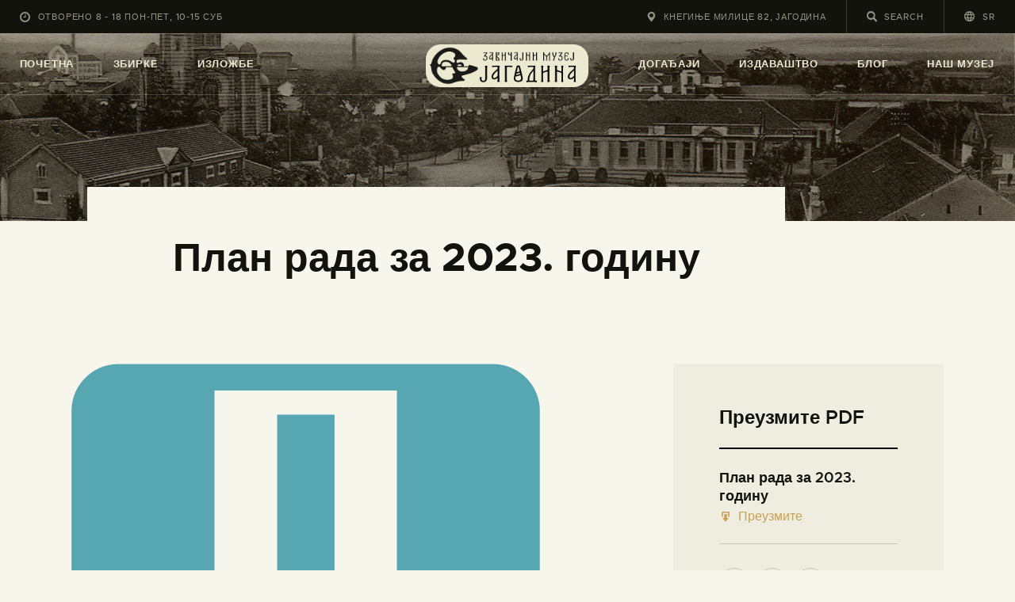

--- FILE ---
content_type: text/html; charset=UTF-8
request_url: https://jagodina.museum/portfolio/plan-rada-2023/
body_size: 23121
content:
<!DOCTYPE html>
<html lang="sr-RS" class="no-js
									 scheme_default										">
<head>
			<meta charset="UTF-8">
		<meta name="viewport" content="width=device-width, initial-scale=1, maximum-scale=1">
		<meta name="format-detection" content="telephone=no">
		<link rel="profile" href="//gmpg.org/xfn/11">
		<title>План рада за 2023. годину &#8211; Завичајни музеј Јагодина</title>
<meta name='robots' content='max-image-preview:large' />
<link rel="alternate" hreflang="en" href="https://jagodina.museum/en/portfolio/plan-rada-2023/" />
<link rel="alternate" hreflang="sr" href="https://jagodina.museum/portfolio/plan-rada-2023/" />
<link rel="alternate" hreflang="x-default" href="https://jagodina.museum/portfolio/plan-rada-2023/" />
<link rel='dns-prefetch' href='//www.googletagmanager.com' />
<link rel='dns-prefetch' href='//fonts.googleapis.com' />
<link rel="alternate" type="application/rss+xml" title="Завичајни музеј Јагодина &raquo; довод" href="https://jagodina.museum/feed/" />
<link rel="alternate" type="application/rss+xml" title="Завичајни музеј Јагодина &raquo; довод коментара" href="https://jagodina.museum/comments/feed/" />
<link rel="alternate" title="oEmbed (JSON)" type="application/json+oembed" href="https://jagodina.museum/wp-json/oembed/1.0/embed?url=https%3A%2F%2Fjagodina.museum%2Fportfolio%2Fplan-rada-2023%2F" />
<link rel="alternate" title="oEmbed (XML)" type="text/xml+oembed" href="https://jagodina.museum/wp-json/oembed/1.0/embed?url=https%3A%2F%2Fjagodina.museum%2Fportfolio%2Fplan-rada-2023%2F&#038;format=xml" />
<meta property="og:url" content="https://jagodina.museum/portfolio/plan-rada-2023/ "/>
			<meta property="og:title" content="План рада за 2023. годину" />
			<meta property="og:description" content="" />  
			<meta property="og:type" content="article" />				<meta property="og:image" content="https://jagodina.museum/wp-content/uploads/2021/07/plan-ikona.png"/>
				<style id='wp-img-auto-sizes-contain-inline-css' type='text/css'>
img:is([sizes=auto i],[sizes^="auto," i]){contain-intrinsic-size:3000px 1500px}
/*# sourceURL=wp-img-auto-sizes-contain-inline-css */
</style>

<style id='wp-emoji-styles-inline-css' type='text/css'>

	img.wp-smiley, img.emoji {
		display: inline !important;
		border: none !important;
		box-shadow: none !important;
		height: 1em !important;
		width: 1em !important;
		margin: 0 0.07em !important;
		vertical-align: -0.1em !important;
		background: none !important;
		padding: 0 !important;
	}
/*# sourceURL=wp-emoji-styles-inline-css */
</style>
<link property="stylesheet" rel='stylesheet' id='wp-block-library-css' href='https://jagodina.museum/wp-includes/css/dist/block-library/style.min.css?ver=6.9' type='text/css' media='all' />
<style id='classic-theme-styles-inline-css' type='text/css'>
/*! This file is auto-generated */
.wp-block-button__link{color:#fff;background-color:#32373c;border-radius:9999px;box-shadow:none;text-decoration:none;padding:calc(.667em + 2px) calc(1.333em + 2px);font-size:1.125em}.wp-block-file__button{background:#32373c;color:#fff;text-decoration:none}
/*# sourceURL=/wp-includes/css/classic-themes.min.css */
</style>
<link property="stylesheet" rel='stylesheet' id='dashicons-css' href='https://jagodina.museum/wp-includes/css/dashicons.min.css?ver=6.9' type='text/css' media='all' />
<link property="stylesheet" rel='stylesheet' id='essgrid-blocks-editor-css-css' href='https://jagodina.museum/wp-content/plugins/essential-grid/public/includes/builders/gutenberg/build/index.css?ver=1766260577' type='text/css' media='all' />
<style id='global-styles-inline-css' type='text/css'>
:root{--wp--preset--aspect-ratio--square: 1;--wp--preset--aspect-ratio--4-3: 4/3;--wp--preset--aspect-ratio--3-4: 3/4;--wp--preset--aspect-ratio--3-2: 3/2;--wp--preset--aspect-ratio--2-3: 2/3;--wp--preset--aspect-ratio--16-9: 16/9;--wp--preset--aspect-ratio--9-16: 9/16;--wp--preset--color--black: #000000;--wp--preset--color--cyan-bluish-gray: #abb8c3;--wp--preset--color--white: #ffffff;--wp--preset--color--pale-pink: #f78da7;--wp--preset--color--vivid-red: #cf2e2e;--wp--preset--color--luminous-vivid-orange: #ff6900;--wp--preset--color--luminous-vivid-amber: #fcb900;--wp--preset--color--light-green-cyan: #7bdcb5;--wp--preset--color--vivid-green-cyan: #00d084;--wp--preset--color--pale-cyan-blue: #8ed1fc;--wp--preset--color--vivid-cyan-blue: #0693e3;--wp--preset--color--vivid-purple: #9b51e0;--wp--preset--color--bg-color: #f7f6ec;--wp--preset--color--bd-color: #c9c8bf;--wp--preset--color--text-dark: #13130d;--wp--preset--color--text-light: #93938f;--wp--preset--color--text-link: #c9a050;--wp--preset--color--text-hover: #13130d;--wp--preset--color--text-link-2: #80d572;--wp--preset--color--text-hover-2: #8be77c;--wp--preset--color--text-link-3: #ddb837;--wp--preset--color--text-hover-3: #eec432;--wp--preset--gradient--vivid-cyan-blue-to-vivid-purple: linear-gradient(135deg,rgb(6,147,227) 0%,rgb(155,81,224) 100%);--wp--preset--gradient--light-green-cyan-to-vivid-green-cyan: linear-gradient(135deg,rgb(122,220,180) 0%,rgb(0,208,130) 100%);--wp--preset--gradient--luminous-vivid-amber-to-luminous-vivid-orange: linear-gradient(135deg,rgb(252,185,0) 0%,rgb(255,105,0) 100%);--wp--preset--gradient--luminous-vivid-orange-to-vivid-red: linear-gradient(135deg,rgb(255,105,0) 0%,rgb(207,46,46) 100%);--wp--preset--gradient--very-light-gray-to-cyan-bluish-gray: linear-gradient(135deg,rgb(238,238,238) 0%,rgb(169,184,195) 100%);--wp--preset--gradient--cool-to-warm-spectrum: linear-gradient(135deg,rgb(74,234,220) 0%,rgb(151,120,209) 20%,rgb(207,42,186) 40%,rgb(238,44,130) 60%,rgb(251,105,98) 80%,rgb(254,248,76) 100%);--wp--preset--gradient--blush-light-purple: linear-gradient(135deg,rgb(255,206,236) 0%,rgb(152,150,240) 100%);--wp--preset--gradient--blush-bordeaux: linear-gradient(135deg,rgb(254,205,165) 0%,rgb(254,45,45) 50%,rgb(107,0,62) 100%);--wp--preset--gradient--luminous-dusk: linear-gradient(135deg,rgb(255,203,112) 0%,rgb(199,81,192) 50%,rgb(65,88,208) 100%);--wp--preset--gradient--pale-ocean: linear-gradient(135deg,rgb(255,245,203) 0%,rgb(182,227,212) 50%,rgb(51,167,181) 100%);--wp--preset--gradient--electric-grass: linear-gradient(135deg,rgb(202,248,128) 0%,rgb(113,206,126) 100%);--wp--preset--gradient--midnight: linear-gradient(135deg,rgb(2,3,129) 0%,rgb(40,116,252) 100%);--wp--preset--font-size--small: 13px;--wp--preset--font-size--medium: 20px;--wp--preset--font-size--large: 36px;--wp--preset--font-size--x-large: 42px;--wp--preset--spacing--20: 0.44rem;--wp--preset--spacing--30: 0.67rem;--wp--preset--spacing--40: 1rem;--wp--preset--spacing--50: 1.5rem;--wp--preset--spacing--60: 2.25rem;--wp--preset--spacing--70: 3.38rem;--wp--preset--spacing--80: 5.06rem;--wp--preset--shadow--natural: 6px 6px 9px rgba(0, 0, 0, 0.2);--wp--preset--shadow--deep: 12px 12px 50px rgba(0, 0, 0, 0.4);--wp--preset--shadow--sharp: 6px 6px 0px rgba(0, 0, 0, 0.2);--wp--preset--shadow--outlined: 6px 6px 0px -3px rgb(255, 255, 255), 6px 6px rgb(0, 0, 0);--wp--preset--shadow--crisp: 6px 6px 0px rgb(0, 0, 0);}:where(.is-layout-flex){gap: 0.5em;}:where(.is-layout-grid){gap: 0.5em;}body .is-layout-flex{display: flex;}.is-layout-flex{flex-wrap: wrap;align-items: center;}.is-layout-flex > :is(*, div){margin: 0;}body .is-layout-grid{display: grid;}.is-layout-grid > :is(*, div){margin: 0;}:where(.wp-block-columns.is-layout-flex){gap: 2em;}:where(.wp-block-columns.is-layout-grid){gap: 2em;}:where(.wp-block-post-template.is-layout-flex){gap: 1.25em;}:where(.wp-block-post-template.is-layout-grid){gap: 1.25em;}.has-black-color{color: var(--wp--preset--color--black) !important;}.has-cyan-bluish-gray-color{color: var(--wp--preset--color--cyan-bluish-gray) !important;}.has-white-color{color: var(--wp--preset--color--white) !important;}.has-pale-pink-color{color: var(--wp--preset--color--pale-pink) !important;}.has-vivid-red-color{color: var(--wp--preset--color--vivid-red) !important;}.has-luminous-vivid-orange-color{color: var(--wp--preset--color--luminous-vivid-orange) !important;}.has-luminous-vivid-amber-color{color: var(--wp--preset--color--luminous-vivid-amber) !important;}.has-light-green-cyan-color{color: var(--wp--preset--color--light-green-cyan) !important;}.has-vivid-green-cyan-color{color: var(--wp--preset--color--vivid-green-cyan) !important;}.has-pale-cyan-blue-color{color: var(--wp--preset--color--pale-cyan-blue) !important;}.has-vivid-cyan-blue-color{color: var(--wp--preset--color--vivid-cyan-blue) !important;}.has-vivid-purple-color{color: var(--wp--preset--color--vivid-purple) !important;}.has-black-background-color{background-color: var(--wp--preset--color--black) !important;}.has-cyan-bluish-gray-background-color{background-color: var(--wp--preset--color--cyan-bluish-gray) !important;}.has-white-background-color{background-color: var(--wp--preset--color--white) !important;}.has-pale-pink-background-color{background-color: var(--wp--preset--color--pale-pink) !important;}.has-vivid-red-background-color{background-color: var(--wp--preset--color--vivid-red) !important;}.has-luminous-vivid-orange-background-color{background-color: var(--wp--preset--color--luminous-vivid-orange) !important;}.has-luminous-vivid-amber-background-color{background-color: var(--wp--preset--color--luminous-vivid-amber) !important;}.has-light-green-cyan-background-color{background-color: var(--wp--preset--color--light-green-cyan) !important;}.has-vivid-green-cyan-background-color{background-color: var(--wp--preset--color--vivid-green-cyan) !important;}.has-pale-cyan-blue-background-color{background-color: var(--wp--preset--color--pale-cyan-blue) !important;}.has-vivid-cyan-blue-background-color{background-color: var(--wp--preset--color--vivid-cyan-blue) !important;}.has-vivid-purple-background-color{background-color: var(--wp--preset--color--vivid-purple) !important;}.has-black-border-color{border-color: var(--wp--preset--color--black) !important;}.has-cyan-bluish-gray-border-color{border-color: var(--wp--preset--color--cyan-bluish-gray) !important;}.has-white-border-color{border-color: var(--wp--preset--color--white) !important;}.has-pale-pink-border-color{border-color: var(--wp--preset--color--pale-pink) !important;}.has-vivid-red-border-color{border-color: var(--wp--preset--color--vivid-red) !important;}.has-luminous-vivid-orange-border-color{border-color: var(--wp--preset--color--luminous-vivid-orange) !important;}.has-luminous-vivid-amber-border-color{border-color: var(--wp--preset--color--luminous-vivid-amber) !important;}.has-light-green-cyan-border-color{border-color: var(--wp--preset--color--light-green-cyan) !important;}.has-vivid-green-cyan-border-color{border-color: var(--wp--preset--color--vivid-green-cyan) !important;}.has-pale-cyan-blue-border-color{border-color: var(--wp--preset--color--pale-cyan-blue) !important;}.has-vivid-cyan-blue-border-color{border-color: var(--wp--preset--color--vivid-cyan-blue) !important;}.has-vivid-purple-border-color{border-color: var(--wp--preset--color--vivid-purple) !important;}.has-vivid-cyan-blue-to-vivid-purple-gradient-background{background: var(--wp--preset--gradient--vivid-cyan-blue-to-vivid-purple) !important;}.has-light-green-cyan-to-vivid-green-cyan-gradient-background{background: var(--wp--preset--gradient--light-green-cyan-to-vivid-green-cyan) !important;}.has-luminous-vivid-amber-to-luminous-vivid-orange-gradient-background{background: var(--wp--preset--gradient--luminous-vivid-amber-to-luminous-vivid-orange) !important;}.has-luminous-vivid-orange-to-vivid-red-gradient-background{background: var(--wp--preset--gradient--luminous-vivid-orange-to-vivid-red) !important;}.has-very-light-gray-to-cyan-bluish-gray-gradient-background{background: var(--wp--preset--gradient--very-light-gray-to-cyan-bluish-gray) !important;}.has-cool-to-warm-spectrum-gradient-background{background: var(--wp--preset--gradient--cool-to-warm-spectrum) !important;}.has-blush-light-purple-gradient-background{background: var(--wp--preset--gradient--blush-light-purple) !important;}.has-blush-bordeaux-gradient-background{background: var(--wp--preset--gradient--blush-bordeaux) !important;}.has-luminous-dusk-gradient-background{background: var(--wp--preset--gradient--luminous-dusk) !important;}.has-pale-ocean-gradient-background{background: var(--wp--preset--gradient--pale-ocean) !important;}.has-electric-grass-gradient-background{background: var(--wp--preset--gradient--electric-grass) !important;}.has-midnight-gradient-background{background: var(--wp--preset--gradient--midnight) !important;}.has-small-font-size{font-size: var(--wp--preset--font-size--small) !important;}.has-medium-font-size{font-size: var(--wp--preset--font-size--medium) !important;}.has-large-font-size{font-size: var(--wp--preset--font-size--large) !important;}.has-x-large-font-size{font-size: var(--wp--preset--font-size--x-large) !important;}
:where(.wp-block-post-template.is-layout-flex){gap: 1.25em;}:where(.wp-block-post-template.is-layout-grid){gap: 1.25em;}
:where(.wp-block-term-template.is-layout-flex){gap: 1.25em;}:where(.wp-block-term-template.is-layout-grid){gap: 1.25em;}
:where(.wp-block-columns.is-layout-flex){gap: 2em;}:where(.wp-block-columns.is-layout-grid){gap: 2em;}
:root :where(.wp-block-pullquote){font-size: 1.5em;line-height: 1.6;}
/*# sourceURL=global-styles-inline-css */
</style>
<link property="stylesheet" rel='stylesheet' id='contact-form-7-css' href='https://jagodina.museum/wp-content/plugins/contact-form-7/includes/css/styles.css?ver=6.1.4' type='text/css' media='all' />
<style id='contact-form-7-inline-css' type='text/css'>
.wpcf7 .wpcf7-recaptcha iframe {margin-bottom: 0;}.wpcf7 .wpcf7-recaptcha[data-align="center"] > div {margin: 0 auto;}.wpcf7 .wpcf7-recaptcha[data-align="right"] > div {margin: 0 0 0 auto;}
/*# sourceURL=contact-form-7-inline-css */
</style>
<link property="stylesheet" rel='stylesheet' id='trx_addons-icons-css' href='https://jagodina.museum/wp-content/plugins/trx_addons/css/font-icons/css/trx_addons_icons.css' type='text/css' media='all' />
<link property="stylesheet" rel='stylesheet' id='jquery-swiper-css' href='https://jagodina.museum/wp-content/plugins/trx_addons/js/swiper/swiper.min.css' type='text/css' media='all' />
<link property="stylesheet" rel='stylesheet' id='magnific-popup-css' href='https://jagodina.museum/wp-content/plugins/trx_addons/js/magnific/magnific-popup.min.css' type='text/css' media='all' />
<link property="stylesheet" rel='stylesheet' id='trx_addons-css' href='https://jagodina.museum/wp-content/plugins/trx_addons/css/__styles.css' type='text/css' media='all' />
<link property="stylesheet" rel='stylesheet' id='trx_addons-animation-css' href='https://jagodina.museum/wp-content/plugins/trx_addons/css/trx_addons.animation.css' type='text/css' media='all' />
<link property="stylesheet" rel='stylesheet' id='trx-popup-style-css' href='https://jagodina.museum/wp-content/plugins/trx_popup/css/style.css' type='text/css' media='all' />
<link property="stylesheet" rel='stylesheet' id='trx-popup-custom-css' href='https://jagodina.museum/wp-content/plugins/trx_popup/css/custom.css' type='text/css' media='all' />
<link property="stylesheet" rel='stylesheet' id='trx-popup-stylesheet-css' href='https://jagodina.museum/wp-content/plugins/trx_popup/css/fonts/Inter/stylesheet.css' type='text/css' media='all' />
<link property="stylesheet" rel='stylesheet' id='wpml-legacy-horizontal-list-0-css' href='https://jagodina.museum/wp-content/plugins/sitepress-multilingual-cms/templates/language-switchers/legacy-list-horizontal/style.min.css?ver=1' type='text/css' media='all' />
<link property="stylesheet" rel='stylesheet' id='wpml-menu-item-0-css' href='https://jagodina.museum/wp-content/plugins/sitepress-multilingual-cms/templates/language-switchers/menu-item/style.min.css?ver=1' type='text/css' media='all' />
<link property="stylesheet" rel='stylesheet' id='ozeum-parent-style-css' href='https://jagodina.museum/wp-content/themes/ozeum/style.css?ver=6.9' type='text/css' media='all' />
<link property="stylesheet" rel='stylesheet' id='elementor-icons-css' href='https://jagodina.museum/wp-content/plugins/elementor/assets/lib/eicons/css/elementor-icons.min.css?ver=5.45.0' type='text/css' media='all' />
<link property="stylesheet" rel='stylesheet' id='elementor-frontend-css' href='https://jagodina.museum/wp-content/plugins/elementor/assets/css/frontend.min.css?ver=3.34.1' type='text/css' media='all' />
<style id='elementor-frontend-inline-css' type='text/css'>
.elementor-kit-4719{--e-global-color-primary:#6EC1E4;--e-global-color-secondary:#54595F;--e-global-color-text:#7A7A7A;--e-global-color-accent:#61CE70;--e-global-color-633d66d7:#4054B2;--e-global-color-568897be:#23A455;--e-global-color-41f4556d:#000;--e-global-color-3d54b018:#FFF;--e-global-color-ccee581:#C9A050;--e-global-color-43e631e:#D1D1D1;--e-global-color-d993b9e:#FFFBDF;--e-global-typography-primary-font-family:"Roboto";--e-global-typography-primary-font-weight:600;--e-global-typography-secondary-font-family:"Roboto Slab";--e-global-typography-secondary-font-weight:400;--e-global-typography-text-font-family:"Roboto";--e-global-typography-text-font-weight:400;--e-global-typography-accent-font-family:"Roboto";--e-global-typography-accent-font-weight:500;}.elementor-kit-4719 e-page-transition{background-color:#FFBC7D;}.elementor-section.elementor-section-boxed > .elementor-container{max-width:1200px;}.e-con{--container-max-width:1200px;}.elementor-widget:not(:last-child){margin-block-end:0px;}.elementor-element{--widgets-spacing:0px 0px;--widgets-spacing-row:0px;--widgets-spacing-column:0px;}{}.sc_layouts_title_caption{display:var(--page-title-display);}@media(max-width:1024px){.elementor-section.elementor-section-boxed > .elementor-container{max-width:1024px;}.e-con{--container-max-width:1024px;}}@media(max-width:767px){.elementor-section.elementor-section-boxed > .elementor-container{max-width:767px;}.e-con{--container-max-width:767px;}}
/*# sourceURL=elementor-frontend-inline-css */
</style>
<link property="stylesheet" rel='stylesheet' id='font-awesome-5-all-css' href='https://jagodina.museum/wp-content/plugins/elementor/assets/lib/font-awesome/css/all.min.css?ver=3.34.1' type='text/css' media='all' />
<link property="stylesheet" rel='stylesheet' id='font-awesome-4-shim-css' href='https://jagodina.museum/wp-content/plugins/elementor/assets/lib/font-awesome/css/v4-shims.min.css?ver=3.34.1' type='text/css' media='all' />
<link property="stylesheet" rel='stylesheet' id='elementor-gf-local-roboto-css' href='https://jagodina.museum/wp-content/uploads/elementor/google-fonts/css/roboto.css?ver=1744706069' type='text/css' media='all' />
<link property="stylesheet" rel='stylesheet' id='elementor-gf-local-robotoslab-css' href='https://jagodina.museum/wp-content/uploads/elementor/google-fonts/css/robotoslab.css?ver=1744706081' type='text/css' media='all' />
<link property="stylesheet" rel='stylesheet' id='tp-fontello-css' href='https://jagodina.museum/wp-content/plugins/essential-grid/public/assets/font/fontello/css/fontello.css?ver=3.1.10' type='text/css' media='all' />
<link property="stylesheet" rel='stylesheet' id='esg-plugin-settings-css' href='https://jagodina.museum/wp-content/plugins/essential-grid/public/assets/css/settings.css?ver=3.1.10' type='text/css' media='all' />
<link property="stylesheet" rel='stylesheet' id='esg-tp-boxextcss-css' href='https://jagodina.museum/wp-content/plugins/essential-grid/public/assets/css/jquery.esgbox.min.css?ver=3.1.10' type='text/css' media='all' />
<link property="stylesheet" rel='stylesheet' id='tp-open-sans-css' href='https://fonts.googleapis.com/css?family=Open+Sans%3A300%2C400%2C600%2C700%2C800&#038;ver=1.1.6' type='text/css' media='all' />
<link property="stylesheet" rel='stylesheet' id='tp-raleway-css' href='https://fonts.googleapis.com/css?family=Raleway%3A100%2C200%2C300%2C400%2C500%2C600%2C700%2C800%2C900&#038;ver=1.1.6' type='text/css' media='all' />
<link property="stylesheet" rel='stylesheet' id='tp-droid-serif-css' href='https://fonts.googleapis.com/css?family=Droid+Serif%3A400%2C700&#038;ver=1.1.6' type='text/css' media='all' />
<link property="stylesheet" rel='stylesheet' id='wpgdprc-front-css-css' href='https://jagodina.museum/wp-content/plugins/wp-gdpr-compliance/Assets/css/front.css?ver=1706598890' type='text/css' media='all' />
<style id='wpgdprc-front-css-inline-css' type='text/css'>
:root{--wp-gdpr--bar--background-color: #000000;--wp-gdpr--bar--color: #ffffff;--wp-gdpr--button--background-color: #000000;--wp-gdpr--button--background-color--darken: #000000;--wp-gdpr--button--color: #ffffff;}
/*# sourceURL=wpgdprc-front-css-inline-css */
</style>
<link property="stylesheet" rel='stylesheet' id='ozeum-font-Metropolis-css' href='https://jagodina.museum/wp-content/themes/ozeum/skins/default/css/font-face/Metropolis/stylesheet.css' type='text/css' media='all' />
<link property="stylesheet" rel='stylesheet' id='ozeum-font-google_fonts-css' href='https://fonts.googleapis.com/css?family=Cardo:400,400italic,700&#038;subset=latin,latin-ext' type='text/css' media='all' />
<link property="stylesheet" rel='stylesheet' id='fontello-icons-css' href='https://jagodina.museum/wp-content/themes/ozeum/css/font-icons/css/fontello.css' type='text/css' media='all' />
<link property="stylesheet" rel='stylesheet' id='ozeum-main-css' href='https://jagodina.museum/wp-content/themes/ozeum/style.css' type='text/css' media='all' />
<style id='ozeum-main-inline-css' type='text/css'>
.post-navigation .nav-previous a .nav-arrow { background-image: url(https://jagodina.museum/wp-content/uploads/2021/07/izvestaj-ikona-370x208.png); }.post-navigation .nav-next a .nav-arrow { background-image: url(https://jagodina.museum/wp-content/uploads/2023/03/245-370x208.jpg); }
/*# sourceURL=ozeum-main-inline-css */
</style>
<link property="stylesheet" rel='stylesheet' id='mediaelement-css' href='https://jagodina.museum/wp-includes/js/mediaelement/mediaelementplayer-legacy.min.css?ver=4.2.17' type='text/css' media='all' />
<link property="stylesheet" rel='stylesheet' id='wp-mediaelement-css' href='https://jagodina.museum/wp-includes/js/mediaelement/wp-mediaelement.min.css?ver=6.9' type='text/css' media='all' />
<link property="stylesheet" rel='stylesheet' id='ozeum-skin-default-css' href='https://jagodina.museum/wp-content/themes/ozeum/skins/default/css/style.css' type='text/css' media='all' />
<link property="stylesheet" rel='stylesheet' id='ozeum-plugins-css' href='https://jagodina.museum/wp-content/themes/ozeum/skins/default/css/__plugins.css' type='text/css' media='all' />
<link property="stylesheet" rel='stylesheet' id='ozeum-custom-css' href='https://jagodina.museum/wp-content/themes/ozeum/skins/default/css/__custom.css' type='text/css' media='all' />
<link property="stylesheet" rel='stylesheet' id='ozeum-color-default-css' href='https://jagodina.museum/wp-content/themes/ozeum/skins/default/css/__colors-default.css' type='text/css' media='all' />
<link property="stylesheet" rel='stylesheet' id='ozeum-color-dark-css' href='https://jagodina.museum/wp-content/themes/ozeum/skins/default/css/__colors-dark.css' type='text/css' media='all' />
<link property="stylesheet" rel='stylesheet' id='ozeum-child-css' href='https://jagodina.museum/wp-content/themes/ozeum-child/style.css' type='text/css' media='all' />
<link property="stylesheet" rel='stylesheet' id='trx_addons-responsive-css' href='https://jagodina.museum/wp-content/plugins/trx_addons/css/__responsive.css' type='text/css' media='all' />
<link property="stylesheet" rel='stylesheet' id='ozeum-responsive-css' href='https://jagodina.museum/wp-content/themes/ozeum/skins/default/css/__responsive.css' type='text/css' media='all' />
<script type="text/javascript" src="https://jagodina.museum/wp-includes/js/jquery/jquery.min.js?ver=3.7.1" id="jquery-core-js"></script>
<script type="text/javascript" src="https://jagodina.museum/wp-includes/js/jquery/jquery-migrate.min.js?ver=3.4.1" id="jquery-migrate-js"></script>
<script type="text/javascript" src="https://jagodina.museum/wp-content/plugins/elementor/assets/lib/font-awesome/js/v4-shims.min.js?ver=3.34.1" id="font-awesome-4-shim-js"></script>

<!-- Google tag (gtag.js) snippet added by Site Kit -->
<!-- Google Analytics snippet added by Site Kit -->
<script type="text/javascript" src="https://www.googletagmanager.com/gtag/js?id=GT-NFPDNQ7" id="google_gtagjs-js" async></script>
<script type="text/javascript" id="google_gtagjs-js-after">
/* <![CDATA[ */
window.dataLayer = window.dataLayer || [];function gtag(){dataLayer.push(arguments);}
gtag("set","linker",{"domains":["jagodina.museum"]});
gtag("js", new Date());
gtag("set", "developer_id.dZTNiMT", true);
gtag("config", "GT-NFPDNQ7");
//# sourceURL=google_gtagjs-js-after
/* ]]> */
</script>
<script type="text/javascript" id="wpgdprc-front-js-js-extra">
/* <![CDATA[ */
var wpgdprcFront = {"ajaxUrl":"https://jagodina.museum/wp-admin/admin-ajax.php","ajaxNonce":"e818b6f2bc","ajaxArg":"security","pluginPrefix":"wpgdprc","blogId":"1","isMultiSite":"","locale":"sr_RS","showSignUpModal":"","showFormModal":"","cookieName":"wpgdprc-consent","consentVersion":"","path":"/","prefix":"wpgdprc"};
//# sourceURL=wpgdprc-front-js-js-extra
/* ]]> */
</script>
<script type="text/javascript" src="https://jagodina.museum/wp-content/plugins/wp-gdpr-compliance/Assets/js/front.min.js?ver=1706598890" id="wpgdprc-front-js-js"></script>
<link rel="https://api.w.org/" href="https://jagodina.museum/wp-json/" /><link rel="alternate" title="JSON" type="application/json" href="https://jagodina.museum/wp-json/wp/v2/cpt_portfolio/19894" /><link rel="EditURI" type="application/rsd+xml" title="RSD" href="https://jagodina.museum/xmlrpc.php?rsd" />
<meta name="generator" content="WordPress 6.9" />
<link rel="canonical" href="https://jagodina.museum/portfolio/plan-rada-2023/" />
<link rel='shortlink' href='https://jagodina.museum/?p=19894' />
<meta name="generator" content="WPML ver:4.8.6 stt:1,49;" />
<meta name="generator" content="Site Kit by Google 1.168.0" /><meta name="generator" content="Elementor 3.34.1; features: additional_custom_breakpoints; settings: css_print_method-internal, google_font-enabled, font_display-auto">
			<style>
				.e-con.e-parent:nth-of-type(n+4):not(.e-lazyloaded):not(.e-no-lazyload),
				.e-con.e-parent:nth-of-type(n+4):not(.e-lazyloaded):not(.e-no-lazyload) * {
					background-image: none !important;
				}
				@media screen and (max-height: 1024px) {
					.e-con.e-parent:nth-of-type(n+3):not(.e-lazyloaded):not(.e-no-lazyload),
					.e-con.e-parent:nth-of-type(n+3):not(.e-lazyloaded):not(.e-no-lazyload) * {
						background-image: none !important;
					}
				}
				@media screen and (max-height: 640px) {
					.e-con.e-parent:nth-of-type(n+2):not(.e-lazyloaded):not(.e-no-lazyload),
					.e-con.e-parent:nth-of-type(n+2):not(.e-lazyloaded):not(.e-no-lazyload) * {
						background-image: none !important;
					}
				}
			</style>
			<meta name="generator" content="Powered by Slider Revolution 6.7.40 - responsive, Mobile-Friendly Slider Plugin for WordPress with comfortable drag and drop interface." />
<link rel="icon" href="https://jagodina.museum/wp-content/uploads/2021/04/cropped-Logo_png-1-32x32.png" sizes="32x32" />
<link rel="icon" href="https://jagodina.museum/wp-content/uploads/2021/04/cropped-Logo_png-1-192x192.png" sizes="192x192" />
<link rel="apple-touch-icon" href="https://jagodina.museum/wp-content/uploads/2021/04/cropped-Logo_png-1-180x180.png" />
<meta name="msapplication-TileImage" content="https://jagodina.museum/wp-content/uploads/2021/04/cropped-Logo_png-1-270x270.png" />
<script>function setREVStartSize(e){
			//window.requestAnimationFrame(function() {
				window.RSIW = window.RSIW===undefined ? window.innerWidth : window.RSIW;
				window.RSIH = window.RSIH===undefined ? window.innerHeight : window.RSIH;
				try {
					var pw = document.getElementById(e.c).parentNode.offsetWidth,
						newh;
					pw = pw===0 || isNaN(pw) || (e.l=="fullwidth" || e.layout=="fullwidth") ? window.RSIW : pw;
					e.tabw = e.tabw===undefined ? 0 : parseInt(e.tabw);
					e.thumbw = e.thumbw===undefined ? 0 : parseInt(e.thumbw);
					e.tabh = e.tabh===undefined ? 0 : parseInt(e.tabh);
					e.thumbh = e.thumbh===undefined ? 0 : parseInt(e.thumbh);
					e.tabhide = e.tabhide===undefined ? 0 : parseInt(e.tabhide);
					e.thumbhide = e.thumbhide===undefined ? 0 : parseInt(e.thumbhide);
					e.mh = e.mh===undefined || e.mh=="" || e.mh==="auto" ? 0 : parseInt(e.mh,0);
					if(e.layout==="fullscreen" || e.l==="fullscreen")
						newh = Math.max(e.mh,window.RSIH);
					else{
						e.gw = Array.isArray(e.gw) ? e.gw : [e.gw];
						for (var i in e.rl) if (e.gw[i]===undefined || e.gw[i]===0) e.gw[i] = e.gw[i-1];
						e.gh = e.el===undefined || e.el==="" || (Array.isArray(e.el) && e.el.length==0)? e.gh : e.el;
						e.gh = Array.isArray(e.gh) ? e.gh : [e.gh];
						for (var i in e.rl) if (e.gh[i]===undefined || e.gh[i]===0) e.gh[i] = e.gh[i-1];
											
						var nl = new Array(e.rl.length),
							ix = 0,
							sl;
						e.tabw = e.tabhide>=pw ? 0 : e.tabw;
						e.thumbw = e.thumbhide>=pw ? 0 : e.thumbw;
						e.tabh = e.tabhide>=pw ? 0 : e.tabh;
						e.thumbh = e.thumbhide>=pw ? 0 : e.thumbh;
						for (var i in e.rl) nl[i] = e.rl[i]<window.RSIW ? 0 : e.rl[i];
						sl = nl[0];
						for (var i in nl) if (sl>nl[i] && nl[i]>0) { sl = nl[i]; ix=i;}
						var m = pw>(e.gw[ix]+e.tabw+e.thumbw) ? 1 : (pw-(e.tabw+e.thumbw)) / (e.gw[ix]);
						newh =  (e.gh[ix] * m) + (e.tabh + e.thumbh);
					}
					var el = document.getElementById(e.c);
					if (el!==null && el) el.style.height = newh+"px";
					el = document.getElementById(e.c+"_wrapper");
					if (el!==null && el) {
						el.style.height = newh+"px";
						el.style.display = "block";
					}
				} catch(e){
					console.log("Failure at Presize of Slider:" + e)
				}
			//});
		  };</script>
<style type="text/css" id="trx_addons-inline-styles-inline-css">.trx_addons_inline_1802477132 img{max-height:2em;}.trx_addons_inline_92142753 img{max-height:2em;}.trx_addons_inline_130097797 img{max-height:1.3em;}.custom-logo-link,.sc_layouts_logo{font-size:2em}</style>
<style id="elementor-post-7665">.elementor-7665 .elementor-element.elementor-element-4c2de87 > .elementor-container > .elementor-column > .elementor-widget-wrap{align-content:center;align-items:center;}.elementor-7665 .elementor-element.elementor-element-33cf416e > .elementor-widget-container{padding:12px 25px 12px 25px;}.elementor-7665 .elementor-element.elementor-element-621da28e > .elementor-widget-container{padding:12px 25px 12px 25px;}.elementor-7665 .elementor-element.elementor-element-3bfe6f7d > .elementor-widget-container{padding:13px 25px 13px 25px;border-style:solid;border-width:0px 1px 0px 1px;border-color:#3b3a31;}.elementor-7665 .elementor-element.elementor-element-52426ee5 > .elementor-widget-container{padding:12px 25px 12px 25px;}.elementor-7665 .elementor-element.elementor-element-6ba1ebc > .elementor-container > .elementor-column > .elementor-widget-wrap{align-content:center;align-items:center;}.elementor-7665 .elementor-element.elementor-element-2c2bd9f > .elementor-widget-container{padding:12px 25px 12px 25px;}.elementor-7665 .elementor-element.elementor-element-643290b > .elementor-widget-container{padding:12px 25px 12px 25px;}.elementor-7665 .elementor-element.elementor-element-b951917 > .elementor-widget-container{padding:13px 25px 13px 25px;border-style:solid;border-width:0px 1px 0px 1px;border-color:#3b3a31;}.elementor-7665 .elementor-element.elementor-element-75f1bad > .elementor-widget-container{padding:12px 25px 12px 25px;}.elementor-7665 .elementor-element.elementor-element-3d3627eb:not(.elementor-motion-effects-element-type-background), .elementor-7665 .elementor-element.elementor-element-3d3627eb > .elementor-motion-effects-container > .elementor-motion-effects-layer{background-color:#13130d;background-image:url("https://jagodina.museum/wp-content/uploads/2019/05/header-jagodina-skver.jpg");background-position:center center;background-repeat:no-repeat;background-size:cover;}.elementor-7665 .elementor-element.elementor-element-3d3627eb > .elementor-background-overlay{background-color:transparent;background-image:linear-gradient(0deg, rgba(19,19,13,0) 70%, rgba(19,19,13,0.8) 100%);opacity:1;transition:background 0.3s, border-radius 0.3s, opacity 0.3s;}.elementor-7665 .elementor-element.elementor-element-3d3627eb{transition:background 0.3s, border 0.3s, border-radius 0.3s, box-shadow 0.3s;z-index:1;}.elementor-7665 .elementor-element.elementor-element-766e0c78 > .elementor-container > .elementor-column > .elementor-widget-wrap{align-content:center;align-items:center;}.elementor-7665 .elementor-element.elementor-element-766e0c78:not(.elementor-motion-effects-element-type-background), .elementor-7665 .elementor-element.elementor-element-766e0c78 > .elementor-motion-effects-container > .elementor-motion-effects-layer{background-color:rgba(19,19,13,0);}.elementor-7665 .elementor-element.elementor-element-766e0c78{border-style:solid;border-width:1px 0px 1px 0px;border-color:rgba(235,233,207,0.2);}.elementor-7665 .elementor-element.elementor-element-75c359ec{z-index:1;}.elementor-7665 .elementor-element.elementor-element-5fabbc6a > .elementor-widget-container{margin:4px 0px 0px 0px;}.elementor-7665 .elementor-element.elementor-element-5fabbc6a .logo_image{max-height:2em;}.elementor-7665 .elementor-element.elementor-element-161f1043{z-index:1;}.elementor-7665 .elementor-element.elementor-element-161f1043 > .elementor-widget-container{border-style:solid;border-width:0px 1px 0px 0px;border-color:rgba(235,233,207,0.2);}.elementor-7665 .elementor-element.elementor-element-aafd0d5 > .elementor-container > .elementor-column > .elementor-widget-wrap{align-content:center;align-items:center;}.elementor-7665 .elementor-element.elementor-element-aafd0d5:not(.elementor-motion-effects-element-type-background), .elementor-7665 .elementor-element.elementor-element-aafd0d5 > .elementor-motion-effects-container > .elementor-motion-effects-layer{background-color:rgba(19,19,13,0);}.elementor-7665 .elementor-element.elementor-element-aafd0d5{border-style:solid;border-width:1px 0px 1px 0px;border-color:rgba(235,233,207,0.2);}.elementor-7665 .elementor-element.elementor-element-4b8c2d5 > .elementor-element-populated.elementor-column-wrap{padding:0px 20px 0px 20px;}.elementor-7665 .elementor-element.elementor-element-4b8c2d5 > .elementor-element-populated.elementor-widget-wrap{padding:0px 20px 0px 20px;}.elementor-7665 .elementor-element.elementor-element-a9eca77 > .elementor-widget-container{margin:4px 0px 0px 0px;}.elementor-7665 .elementor-element.elementor-element-a9eca77 .logo_image{max-height:2em;}.elementor-7665 .elementor-element.elementor-element-1a14afb{z-index:1;}.elementor-7665 .elementor-element.elementor-element-1a14afb > .elementor-widget-container{border-style:solid;border-width:0px 1px 0px 0px;border-color:rgba(235,233,207,0.2);}.elementor-7665 .elementor-element.elementor-element-f483fa7 > .elementor-container > .elementor-column > .elementor-widget-wrap{align-content:center;align-items:center;}.elementor-7665 .elementor-element.elementor-element-f483fa7:not(.elementor-motion-effects-element-type-background), .elementor-7665 .elementor-element.elementor-element-f483fa7 > .elementor-motion-effects-container > .elementor-motion-effects-layer{background-color:rgba(19,19,13,0);}.elementor-7665 .elementor-element.elementor-element-f483fa7{border-style:solid;border-width:1px 0px 1px 0px;border-color:rgba(235,233,207,0.2);padding:5px 20px 5px 20px;}.elementor-7665 .elementor-element.elementor-element-23e13d4 > .elementor-widget-container{margin:7px 0px 0px 0px;}.elementor-7665 .elementor-element.elementor-element-23e13d4 .logo_image{max-height:1.3em;}.elementor-7665 .elementor-element.elementor-element-e9428be > .elementor-widget-container{padding:12px 25px 12px 25px;}.elementor-7665 .elementor-element.elementor-element-cf86dba{z-index:1;}.elementor-7665 .elementor-element.elementor-element-80eb314{--spacer-size:20px;}.elementor-7665 .elementor-element.elementor-element-67842a9{--spacer-size:25px;}.elementor-7665 .elementor-element.elementor-element-a8c7156:not(.elementor-motion-effects-element-type-background) > .elementor-widget-wrap, .elementor-7665 .elementor-element.elementor-element-a8c7156 > .elementor-widget-wrap > .elementor-motion-effects-container > .elementor-motion-effects-layer{background-color:#f7f6ec;}.elementor-7665 .elementor-element.elementor-element-a8c7156 > .elementor-element-populated{transition:background 0.3s, border 0.3s, border-radius 0.3s, box-shadow 0.3s;}.elementor-7665 .elementor-element.elementor-element-a8c7156 > .elementor-element-populated > .elementor-background-overlay{transition:background 0.3s, border-radius 0.3s, opacity 0.3s;}.elementor-7665 .elementor-element.elementor-element-a8c7156 > .elementor-element-populated.elementor-column-wrap{padding:60px 80px 20px 80px;}.elementor-7665 .elementor-element.elementor-element-a8c7156 > .elementor-element-populated.elementor-widget-wrap{padding:60px 80px 20px 80px;}.elementor-7665 .elementor-element.elementor-element-c8b64c9 .sc_layouts_title{min-height:0px;}.elementor-7665 .elementor-element.elementor-element-5155725{--spacer-size:80px;}@media(max-width:1024px){.elementor-7665 .elementor-element.elementor-element-2c2bd9f > .elementor-widget-container{padding:12px 20px 12px 20px;}.elementor-7665 .elementor-element.elementor-element-643290b > .elementor-widget-container{padding:12px 20px 12px 20px;}.elementor-7665 .elementor-element.elementor-element-b951917 > .elementor-widget-container{padding:13px 20px 13px 20px;}.elementor-7665 .elementor-element.elementor-element-75f1bad > .elementor-widget-container{padding:12px 20px 12px 20px;}.elementor-7665 .elementor-element.elementor-element-e9428be > .elementor-widget-container{padding:12px 20px 12px 20px;}.elementor-7665 .elementor-element.elementor-element-a8c7156 > .elementor-element-populated.elementor-column-wrap{padding:35px 50px 35px 50px;}.elementor-7665 .elementor-element.elementor-element-a8c7156 > .elementor-element-populated.elementor-widget-wrap{padding:35px 50px 35px 50px;}.elementor-7665 .elementor-element.elementor-element-5155725{--spacer-size:25px;}}@media(max-width:767px){.elementor-7665 .elementor-element.elementor-element-5c4ecaa{width:50%;}.elementor-7665 .elementor-element.elementor-element-1a001be{width:50%;}.elementor-7665 .elementor-element.elementor-element-a8c7156 > .elementor-element-populated.elementor-column-wrap{padding:30px 45px 30px 45px;}.elementor-7665 .elementor-element.elementor-element-a8c7156 > .elementor-element-populated.elementor-widget-wrap{padding:30px 45px 30px 45px;}}@media(min-width:768px){.elementor-7665 .elementor-element.elementor-element-439e17{width:41.984%;}.elementor-7665 .elementor-element.elementor-element-452a167c{width:15.97%;}.elementor-7665 .elementor-element.elementor-element-5de84a06{width:42.042%;}.elementor-7665 .elementor-element.elementor-element-4b8c2d5{width:25.047%;}.elementor-7665 .elementor-element.elementor-element-05116d2{width:74.951%;}.elementor-7665 .elementor-element.elementor-element-b35878f{width:10%;}.elementor-7665 .elementor-element.elementor-element-a8c7156{width:80%;}.elementor-7665 .elementor-element.elementor-element-16a82d8{width:9.996%;}}</style>
<style>.elementor-7665 .elementor-element.elementor-element-4c2de87 > .elementor-container > .elementor-column > .elementor-widget-wrap{align-content:center;align-items:center;}.elementor-7665 .elementor-element.elementor-element-33cf416e > .elementor-widget-container{padding:12px 25px 12px 25px;}.elementor-7665 .elementor-element.elementor-element-621da28e > .elementor-widget-container{padding:12px 25px 12px 25px;}.elementor-7665 .elementor-element.elementor-element-3bfe6f7d > .elementor-widget-container{padding:13px 25px 13px 25px;border-style:solid;border-width:0px 1px 0px 1px;border-color:#3b3a31;}.elementor-7665 .elementor-element.elementor-element-52426ee5 > .elementor-widget-container{padding:12px 25px 12px 25px;}.elementor-7665 .elementor-element.elementor-element-6ba1ebc > .elementor-container > .elementor-column > .elementor-widget-wrap{align-content:center;align-items:center;}.elementor-7665 .elementor-element.elementor-element-2c2bd9f > .elementor-widget-container{padding:12px 25px 12px 25px;}.elementor-7665 .elementor-element.elementor-element-643290b > .elementor-widget-container{padding:12px 25px 12px 25px;}.elementor-7665 .elementor-element.elementor-element-b951917 > .elementor-widget-container{padding:13px 25px 13px 25px;border-style:solid;border-width:0px 1px 0px 1px;border-color:#3b3a31;}.elementor-7665 .elementor-element.elementor-element-75f1bad > .elementor-widget-container{padding:12px 25px 12px 25px;}.elementor-7665 .elementor-element.elementor-element-3d3627eb:not(.elementor-motion-effects-element-type-background), .elementor-7665 .elementor-element.elementor-element-3d3627eb > .elementor-motion-effects-container > .elementor-motion-effects-layer{background-color:#13130d;background-image:url("https://jagodina.museum/wp-content/uploads/2019/05/header-jagodina-skver.jpg");background-position:center center;background-repeat:no-repeat;background-size:cover;}.elementor-7665 .elementor-element.elementor-element-3d3627eb > .elementor-background-overlay{background-color:transparent;background-image:linear-gradient(0deg, rgba(19,19,13,0) 70%, rgba(19,19,13,0.8) 100%);opacity:1;transition:background 0.3s, border-radius 0.3s, opacity 0.3s;}.elementor-7665 .elementor-element.elementor-element-3d3627eb{transition:background 0.3s, border 0.3s, border-radius 0.3s, box-shadow 0.3s;z-index:1;}.elementor-7665 .elementor-element.elementor-element-766e0c78 > .elementor-container > .elementor-column > .elementor-widget-wrap{align-content:center;align-items:center;}.elementor-7665 .elementor-element.elementor-element-766e0c78:not(.elementor-motion-effects-element-type-background), .elementor-7665 .elementor-element.elementor-element-766e0c78 > .elementor-motion-effects-container > .elementor-motion-effects-layer{background-color:rgba(19,19,13,0);}.elementor-7665 .elementor-element.elementor-element-766e0c78{border-style:solid;border-width:1px 0px 1px 0px;border-color:rgba(235,233,207,0.2);}.elementor-7665 .elementor-element.elementor-element-75c359ec{z-index:1;}.elementor-7665 .elementor-element.elementor-element-5fabbc6a > .elementor-widget-container{margin:4px 0px 0px 0px;}.elementor-7665 .elementor-element.elementor-element-5fabbc6a .logo_image{max-height:2em;}.elementor-7665 .elementor-element.elementor-element-161f1043{z-index:1;}.elementor-7665 .elementor-element.elementor-element-161f1043 > .elementor-widget-container{border-style:solid;border-width:0px 1px 0px 0px;border-color:rgba(235,233,207,0.2);}.elementor-7665 .elementor-element.elementor-element-aafd0d5 > .elementor-container > .elementor-column > .elementor-widget-wrap{align-content:center;align-items:center;}.elementor-7665 .elementor-element.elementor-element-aafd0d5:not(.elementor-motion-effects-element-type-background), .elementor-7665 .elementor-element.elementor-element-aafd0d5 > .elementor-motion-effects-container > .elementor-motion-effects-layer{background-color:rgba(19,19,13,0);}.elementor-7665 .elementor-element.elementor-element-aafd0d5{border-style:solid;border-width:1px 0px 1px 0px;border-color:rgba(235,233,207,0.2);}.elementor-7665 .elementor-element.elementor-element-4b8c2d5 > .elementor-element-populated.elementor-column-wrap{padding:0px 20px 0px 20px;}.elementor-7665 .elementor-element.elementor-element-4b8c2d5 > .elementor-element-populated.elementor-widget-wrap{padding:0px 20px 0px 20px;}.elementor-7665 .elementor-element.elementor-element-a9eca77 > .elementor-widget-container{margin:4px 0px 0px 0px;}.elementor-7665 .elementor-element.elementor-element-a9eca77 .logo_image{max-height:2em;}.elementor-7665 .elementor-element.elementor-element-1a14afb{z-index:1;}.elementor-7665 .elementor-element.elementor-element-1a14afb > .elementor-widget-container{border-style:solid;border-width:0px 1px 0px 0px;border-color:rgba(235,233,207,0.2);}.elementor-7665 .elementor-element.elementor-element-f483fa7 > .elementor-container > .elementor-column > .elementor-widget-wrap{align-content:center;align-items:center;}.elementor-7665 .elementor-element.elementor-element-f483fa7:not(.elementor-motion-effects-element-type-background), .elementor-7665 .elementor-element.elementor-element-f483fa7 > .elementor-motion-effects-container > .elementor-motion-effects-layer{background-color:rgba(19,19,13,0);}.elementor-7665 .elementor-element.elementor-element-f483fa7{border-style:solid;border-width:1px 0px 1px 0px;border-color:rgba(235,233,207,0.2);padding:5px 20px 5px 20px;}.elementor-7665 .elementor-element.elementor-element-23e13d4 > .elementor-widget-container{margin:7px 0px 0px 0px;}.elementor-7665 .elementor-element.elementor-element-23e13d4 .logo_image{max-height:1.3em;}.elementor-7665 .elementor-element.elementor-element-e9428be > .elementor-widget-container{padding:12px 25px 12px 25px;}.elementor-7665 .elementor-element.elementor-element-cf86dba{z-index:1;}.elementor-7665 .elementor-element.elementor-element-80eb314{--spacer-size:20px;}.elementor-7665 .elementor-element.elementor-element-67842a9{--spacer-size:25px;}.elementor-7665 .elementor-element.elementor-element-a8c7156:not(.elementor-motion-effects-element-type-background) > .elementor-widget-wrap, .elementor-7665 .elementor-element.elementor-element-a8c7156 > .elementor-widget-wrap > .elementor-motion-effects-container > .elementor-motion-effects-layer{background-color:#f7f6ec;}.elementor-7665 .elementor-element.elementor-element-a8c7156 > .elementor-element-populated{transition:background 0.3s, border 0.3s, border-radius 0.3s, box-shadow 0.3s;}.elementor-7665 .elementor-element.elementor-element-a8c7156 > .elementor-element-populated > .elementor-background-overlay{transition:background 0.3s, border-radius 0.3s, opacity 0.3s;}.elementor-7665 .elementor-element.elementor-element-a8c7156 > .elementor-element-populated.elementor-column-wrap{padding:60px 80px 20px 80px;}.elementor-7665 .elementor-element.elementor-element-a8c7156 > .elementor-element-populated.elementor-widget-wrap{padding:60px 80px 20px 80px;}.elementor-7665 .elementor-element.elementor-element-c8b64c9 .sc_layouts_title{min-height:0px;}.elementor-7665 .elementor-element.elementor-element-5155725{--spacer-size:80px;}@media(max-width:1024px){.elementor-7665 .elementor-element.elementor-element-2c2bd9f > .elementor-widget-container{padding:12px 20px 12px 20px;}.elementor-7665 .elementor-element.elementor-element-643290b > .elementor-widget-container{padding:12px 20px 12px 20px;}.elementor-7665 .elementor-element.elementor-element-b951917 > .elementor-widget-container{padding:13px 20px 13px 20px;}.elementor-7665 .elementor-element.elementor-element-75f1bad > .elementor-widget-container{padding:12px 20px 12px 20px;}.elementor-7665 .elementor-element.elementor-element-e9428be > .elementor-widget-container{padding:12px 20px 12px 20px;}.elementor-7665 .elementor-element.elementor-element-a8c7156 > .elementor-element-populated.elementor-column-wrap{padding:35px 50px 35px 50px;}.elementor-7665 .elementor-element.elementor-element-a8c7156 > .elementor-element-populated.elementor-widget-wrap{padding:35px 50px 35px 50px;}.elementor-7665 .elementor-element.elementor-element-5155725{--spacer-size:25px;}}@media(max-width:767px){.elementor-7665 .elementor-element.elementor-element-5c4ecaa{width:50%;}.elementor-7665 .elementor-element.elementor-element-1a001be{width:50%;}.elementor-7665 .elementor-element.elementor-element-a8c7156 > .elementor-element-populated.elementor-column-wrap{padding:30px 45px 30px 45px;}.elementor-7665 .elementor-element.elementor-element-a8c7156 > .elementor-element-populated.elementor-widget-wrap{padding:30px 45px 30px 45px;}}@media(min-width:768px){.elementor-7665 .elementor-element.elementor-element-439e17{width:41.984%;}.elementor-7665 .elementor-element.elementor-element-452a167c{width:15.97%;}.elementor-7665 .elementor-element.elementor-element-5de84a06{width:42.042%;}.elementor-7665 .elementor-element.elementor-element-4b8c2d5{width:25.047%;}.elementor-7665 .elementor-element.elementor-element-05116d2{width:74.951%;}.elementor-7665 .elementor-element.elementor-element-b35878f{width:10%;}.elementor-7665 .elementor-element.elementor-element-a8c7156{width:80%;}.elementor-7665 .elementor-element.elementor-element-16a82d8{width:9.996%;}}</style>
<style id="elementor-post-6367">.elementor-6367 .elementor-element.elementor-element-c7e20c4:not(.elementor-motion-effects-element-type-background), .elementor-6367 .elementor-element.elementor-element-c7e20c4 > .elementor-motion-effects-container > .elementor-motion-effects-layer{background-color:#13130d;}.elementor-6367 .elementor-element.elementor-element-c7e20c4{transition:background 0.3s, border 0.3s, border-radius 0.3s, box-shadow 0.3s;}.elementor-6367 .elementor-element.elementor-element-c7e20c4 > .elementor-background-overlay{transition:background 0.3s, border-radius 0.3s, opacity 0.3s;}.elementor-6367 .elementor-element.elementor-element-c62b095{--spacer-size:50px;}.elementor-6367 .elementor-element.elementor-element-5129a41 > .elementor-element-populated{border-style:none;}.elementor-6367 .elementor-element.elementor-element-bd7e9e8 > .elementor-widget-container{border-style:none;}.elementor-6367 .elementor-element.elementor-element-74a7869 > .elementor-element-populated{border-style:none;}.elementor-6367 .elementor-element.elementor-element-15706d1 > .elementor-widget-container{border-style:none;}.elementor-6367 .elementor-element.elementor-element-08dee39 > .elementor-element-populated{border-style:none;}.elementor-6367 .elementor-element.elementor-element-5e018d5 > .elementor-widget-container{border-style:none;}.elementor-6367 .elementor-element.elementor-element-34031d5:not(.elementor-motion-effects-element-type-background), .elementor-6367 .elementor-element.elementor-element-34031d5 > .elementor-motion-effects-container > .elementor-motion-effects-layer{background-color:#13130d;}.elementor-6367 .elementor-element.elementor-element-34031d5{transition:background 0.3s, border 0.3s, border-radius 0.3s, box-shadow 0.3s;}.elementor-6367 .elementor-element.elementor-element-34031d5 > .elementor-background-overlay{transition:background 0.3s, border-radius 0.3s, opacity 0.3s;}.elementor-6367 .elementor-element.elementor-element-cbff538{--spacer-size:1px;}.elementor-6367 .elementor-element.elementor-element-cbff538 > .elementor-widget-container{border-style:solid;border-width:1px 0px 0px 0px;border-color:rgba(235,233,207,0.2);}.elementor-6367 .elementor-element.elementor-element-12e7532 > .elementor-container > .elementor-column > .elementor-widget-wrap{align-content:center;align-items:center;}.elementor-6367 .elementor-element.elementor-element-12e7532:not(.elementor-motion-effects-element-type-background), .elementor-6367 .elementor-element.elementor-element-12e7532 > .elementor-motion-effects-container > .elementor-motion-effects-layer{background-color:#13130d;}.elementor-6367 .elementor-element.elementor-element-12e7532{transition:background 0.3s, border 0.3s, border-radius 0.3s, box-shadow 0.3s;padding:20px 0px 20px 0px;}.elementor-6367 .elementor-element.elementor-element-12e7532 > .elementor-background-overlay{transition:background 0.3s, border-radius 0.3s, opacity 0.3s;}.elementor-bc-flex-widget .elementor-6367 .elementor-element.elementor-element-e15d783.elementor-column .elementor-widget-wrap{align-items:center;}.elementor-6367 .elementor-element.elementor-element-e15d783.elementor-column.elementor-element[data-element_type="column"] > .elementor-widget-wrap.elementor-element-populated{align-content:center;align-items:center;}.elementor-bc-flex-widget .elementor-6367 .elementor-element.elementor-element-62e56da.elementor-column .elementor-widget-wrap{align-items:center;}.elementor-6367 .elementor-element.elementor-element-62e56da.elementor-column.elementor-element[data-element_type="column"] > .elementor-widget-wrap.elementor-element-populated{align-content:center;align-items:center;}.elementor-6367 .elementor-element.elementor-element-723229f{text-align:end;}.elementor-6367 .elementor-element.elementor-element-d0d727d{--spacer-size:50px;}@media(max-width:767px){.elementor-6367 .elementor-element.elementor-element-5129a41 > .elementor-element-populated{margin:20px 0px 0px 0px;--e-column-margin-right:0px;--e-column-margin-left:0px;}.elementor-6367 .elementor-element.elementor-element-5129a41 > .elementor-element-populated.elementor-column-wrap{padding:20px 0px 0px 0px;}.elementor-6367 .elementor-element.elementor-element-5129a41 > .elementor-element-populated.elementor-widget-wrap{padding:20px 0px 0px 0px;}.elementor-6367 .elementor-element.elementor-element-74a7869 > .elementor-element-populated{margin:20px 0px 0px 0px;--e-column-margin-right:0px;--e-column-margin-left:0px;}.elementor-6367 .elementor-element.elementor-element-74a7869 > .elementor-element-populated.elementor-column-wrap{padding:20px 0px 0px 0px;}.elementor-6367 .elementor-element.elementor-element-74a7869 > .elementor-element-populated.elementor-widget-wrap{padding:20px 0px 0px 0px;}.elementor-6367 .elementor-element.elementor-element-08dee39 > .elementor-element-populated{margin:20px 0px 0px 0px;--e-column-margin-right:0px;--e-column-margin-left:0px;}.elementor-6367 .elementor-element.elementor-element-08dee39 > .elementor-element-populated.elementor-column-wrap{padding:20px 0px 0px 0px;}.elementor-6367 .elementor-element.elementor-element-08dee39 > .elementor-element-populated.elementor-widget-wrap{padding:20px 0px 0px 0px;}.elementor-6367 .elementor-element.elementor-element-62e56da > .elementor-element-populated{margin:10px 0px 0px 0px;--e-column-margin-right:0px;--e-column-margin-left:0px;}.elementor-6367 .elementor-element.elementor-element-723229f{text-align:center;}}@media(min-width:768px){.elementor-6367 .elementor-element.elementor-element-166902a{width:50%;}.elementor-6367 .elementor-element.elementor-element-5129a41{width:16.667%;}.elementor-6367 .elementor-element.elementor-element-74a7869{width:16.665%;}.elementor-6367 .elementor-element.elementor-element-08dee39{width:16.668%;}}@media(max-width:1024px) and (min-width:768px){.elementor-6367 .elementor-element.elementor-element-166902a{width:46%;}.elementor-6367 .elementor-element.elementor-element-5129a41{width:18%;}.elementor-6367 .elementor-element.elementor-element-74a7869{width:18%;}.elementor-6367 .elementor-element.elementor-element-08dee39{width:18%;}}</style>
<style>.elementor-6367 .elementor-element.elementor-element-c7e20c4:not(.elementor-motion-effects-element-type-background), .elementor-6367 .elementor-element.elementor-element-c7e20c4 > .elementor-motion-effects-container > .elementor-motion-effects-layer{background-color:#13130d;}.elementor-6367 .elementor-element.elementor-element-c7e20c4{transition:background 0.3s, border 0.3s, border-radius 0.3s, box-shadow 0.3s;}.elementor-6367 .elementor-element.elementor-element-c7e20c4 > .elementor-background-overlay{transition:background 0.3s, border-radius 0.3s, opacity 0.3s;}.elementor-6367 .elementor-element.elementor-element-c62b095{--spacer-size:50px;}.elementor-6367 .elementor-element.elementor-element-5129a41 > .elementor-element-populated{border-style:none;}.elementor-6367 .elementor-element.elementor-element-bd7e9e8 > .elementor-widget-container{border-style:none;}.elementor-6367 .elementor-element.elementor-element-74a7869 > .elementor-element-populated{border-style:none;}.elementor-6367 .elementor-element.elementor-element-15706d1 > .elementor-widget-container{border-style:none;}.elementor-6367 .elementor-element.elementor-element-08dee39 > .elementor-element-populated{border-style:none;}.elementor-6367 .elementor-element.elementor-element-5e018d5 > .elementor-widget-container{border-style:none;}.elementor-6367 .elementor-element.elementor-element-34031d5:not(.elementor-motion-effects-element-type-background), .elementor-6367 .elementor-element.elementor-element-34031d5 > .elementor-motion-effects-container > .elementor-motion-effects-layer{background-color:#13130d;}.elementor-6367 .elementor-element.elementor-element-34031d5{transition:background 0.3s, border 0.3s, border-radius 0.3s, box-shadow 0.3s;}.elementor-6367 .elementor-element.elementor-element-34031d5 > .elementor-background-overlay{transition:background 0.3s, border-radius 0.3s, opacity 0.3s;}.elementor-6367 .elementor-element.elementor-element-cbff538{--spacer-size:1px;}.elementor-6367 .elementor-element.elementor-element-cbff538 > .elementor-widget-container{border-style:solid;border-width:1px 0px 0px 0px;border-color:rgba(235,233,207,0.2);}.elementor-6367 .elementor-element.elementor-element-12e7532 > .elementor-container > .elementor-column > .elementor-widget-wrap{align-content:center;align-items:center;}.elementor-6367 .elementor-element.elementor-element-12e7532:not(.elementor-motion-effects-element-type-background), .elementor-6367 .elementor-element.elementor-element-12e7532 > .elementor-motion-effects-container > .elementor-motion-effects-layer{background-color:#13130d;}.elementor-6367 .elementor-element.elementor-element-12e7532{transition:background 0.3s, border 0.3s, border-radius 0.3s, box-shadow 0.3s;padding:20px 0px 20px 0px;}.elementor-6367 .elementor-element.elementor-element-12e7532 > .elementor-background-overlay{transition:background 0.3s, border-radius 0.3s, opacity 0.3s;}.elementor-bc-flex-widget .elementor-6367 .elementor-element.elementor-element-e15d783.elementor-column .elementor-widget-wrap{align-items:center;}.elementor-6367 .elementor-element.elementor-element-e15d783.elementor-column.elementor-element[data-element_type="column"] > .elementor-widget-wrap.elementor-element-populated{align-content:center;align-items:center;}.elementor-bc-flex-widget .elementor-6367 .elementor-element.elementor-element-62e56da.elementor-column .elementor-widget-wrap{align-items:center;}.elementor-6367 .elementor-element.elementor-element-62e56da.elementor-column.elementor-element[data-element_type="column"] > .elementor-widget-wrap.elementor-element-populated{align-content:center;align-items:center;}.elementor-6367 .elementor-element.elementor-element-723229f{text-align:end;}.elementor-6367 .elementor-element.elementor-element-d0d727d{--spacer-size:50px;}@media(max-width:767px){.elementor-6367 .elementor-element.elementor-element-5129a41 > .elementor-element-populated{margin:20px 0px 0px 0px;--e-column-margin-right:0px;--e-column-margin-left:0px;}.elementor-6367 .elementor-element.elementor-element-5129a41 > .elementor-element-populated.elementor-column-wrap{padding:20px 0px 0px 0px;}.elementor-6367 .elementor-element.elementor-element-5129a41 > .elementor-element-populated.elementor-widget-wrap{padding:20px 0px 0px 0px;}.elementor-6367 .elementor-element.elementor-element-74a7869 > .elementor-element-populated{margin:20px 0px 0px 0px;--e-column-margin-right:0px;--e-column-margin-left:0px;}.elementor-6367 .elementor-element.elementor-element-74a7869 > .elementor-element-populated.elementor-column-wrap{padding:20px 0px 0px 0px;}.elementor-6367 .elementor-element.elementor-element-74a7869 > .elementor-element-populated.elementor-widget-wrap{padding:20px 0px 0px 0px;}.elementor-6367 .elementor-element.elementor-element-08dee39 > .elementor-element-populated{margin:20px 0px 0px 0px;--e-column-margin-right:0px;--e-column-margin-left:0px;}.elementor-6367 .elementor-element.elementor-element-08dee39 > .elementor-element-populated.elementor-column-wrap{padding:20px 0px 0px 0px;}.elementor-6367 .elementor-element.elementor-element-08dee39 > .elementor-element-populated.elementor-widget-wrap{padding:20px 0px 0px 0px;}.elementor-6367 .elementor-element.elementor-element-62e56da > .elementor-element-populated{margin:10px 0px 0px 0px;--e-column-margin-right:0px;--e-column-margin-left:0px;}.elementor-6367 .elementor-element.elementor-element-723229f{text-align:center;}}@media(min-width:768px){.elementor-6367 .elementor-element.elementor-element-166902a{width:50%;}.elementor-6367 .elementor-element.elementor-element-5129a41{width:16.667%;}.elementor-6367 .elementor-element.elementor-element-74a7869{width:16.665%;}.elementor-6367 .elementor-element.elementor-element-08dee39{width:16.668%;}}@media(max-width:1024px) and (min-width:768px){.elementor-6367 .elementor-element.elementor-element-166902a{width:46%;}.elementor-6367 .elementor-element.elementor-element-5129a41{width:18%;}.elementor-6367 .elementor-element.elementor-element-74a7869{width:18%;}.elementor-6367 .elementor-element.elementor-element-08dee39{width:18%;}}</style>
<link property="stylesheet" rel='stylesheet' id='widget-spacer-css' href='https://jagodina.museum/wp-content/plugins/elementor/assets/css/widget-spacer.min.css?ver=3.34.1' type='text/css' media='all' />
<link property="stylesheet" rel='stylesheet' id='rs-plugin-settings-css' href='//jagodina.museum/wp-content/plugins/revslider/sr6/assets/css/rs6.css?ver=6.7.40' type='text/css' media='all' />
</head>

<body class="wp-singular cpt_portfolio-template-default single single-cpt_portfolio postid-19894 wp-custom-logo wp-theme-ozeum wp-child-theme-ozeum-child ua_chrome skin_default body_tag scheme_default blog_mode_portfolio body_style_wide  is_stream blog_style_excerpt sidebar_hide expand_content trx_addons_present header_type_custom header_style_header-custom-1460 header_position_default menu_side_none no_layout elementor-default elementor-kit-4719">

	
	<div class="body_wrap">

		<div class="page_wrap">
			
							<a class="ozeum_skip_link skip_to_content_link" href="#content_skip_link_anchor" tabindex="1">Skip to content</a>
								<a class="ozeum_skip_link skip_to_footer_link" href="#footer_skip_link_anchor" tabindex="1">Skip to footer</a>
				
				<header class="top_panel top_panel_custom top_panel_custom_7665 top_panel_custom_single-post-header-srpski				 without_bg_image with_featured_image">
			<div data-elementor-type="cpt_layouts" data-elementor-id="7665" class="elementor elementor-7665 elementor-1460" data-elementor-post-type="cpt_layouts">
						<section class="elementor-section elementor-top-section elementor-element elementor-element-4c2de87 elementor-section-full_width elementor-section-content-middle sc_layouts_row sc_layouts_row_type_narrow scheme_dark no_margin_item sc_layouts_hide_on_tablet sc_layouts_hide_on_mobile elementor-section-height-default elementor-section-height-default" data-id="4c2de87" data-element_type="section">
						<div class="elementor-container elementor-column-gap-no">
					<div class="elementor-column elementor-col-33 elementor-top-column elementor-element elementor-element-1a5a7988 sc_inner_width_none sc_content_align_inherit sc_layouts_column_icons_position_left" data-id="1a5a7988" data-element_type="column">
			<div class="elementor-widget-wrap elementor-element-populated">
						<div class="sc_layouts_item elementor-element elementor-element-33cf416e animation_type_block sc_fly_static elementor-widget elementor-widget-trx_sc_layouts_iconed_text" data-id="33cf416e" data-element_type="widget" data-widget_type="trx_sc_layouts_iconed_text.default">
				<div class="elementor-widget-container">
					<div id="trx_sc_layouts_iconed_text_960849762" class="sc_layouts_iconed_text"><span class="sc_layouts_item_icon sc_layouts_iconed_text_icon icon-time sc_icon_type_icons"></span><span class="sc_layouts_item_details sc_layouts_iconed_text_details"><span class="sc_layouts_item_details_line1 sc_layouts_iconed_text_line1">ОТВОРЕНО 8 - 18 Пон-Пет, 10-15 Суб</span></span><!-- /.sc_layouts_iconed_text_details --></div><!-- /.sc_layouts_iconed_text -->				</div>
				</div>
					</div>
		</div>
				<div class="elementor-column elementor-col-66 elementor-top-column elementor-element elementor-element-21592808 sc_layouts_column_align_right sc_layouts_column sc_inner_width_none sc_content_align_inherit sc_layouts_column_icons_position_left" data-id="21592808" data-element_type="column">
			<div class="elementor-widget-wrap elementor-element-populated">
						<div class="sc_layouts_item elementor-element elementor-element-621da28e animation_type_block sc_fly_static elementor-widget elementor-widget-trx_sc_layouts_iconed_text" data-id="621da28e" data-element_type="widget" data-widget_type="trx_sc_layouts_iconed_text.default">
				<div class="elementor-widget-container">
					<div id="trx_sc_layouts_iconed_text_1041478771" class="sc_layouts_iconed_text"><span class="sc_layouts_item_icon sc_layouts_iconed_text_icon icon-placeholder-filled-point sc_icon_type_icons"></span><span class="sc_layouts_item_details sc_layouts_iconed_text_details"><span class="sc_layouts_item_details_line1 sc_layouts_iconed_text_line1">Кнегиње Милице 82, Јагодина</span></span><!-- /.sc_layouts_iconed_text_details --></div><!-- /.sc_layouts_iconed_text -->				</div>
				</div>
				<div class="sc_layouts_item elementor-element elementor-element-3bfe6f7d animation_type_block sc_fly_static elementor-widget elementor-widget-trx_sc_layouts_search" data-id="3bfe6f7d" data-element_type="widget" data-widget_type="trx_sc_layouts_search.default">
				<div class="elementor-widget-container">
					<div id="trx_sc_layouts_search_646544827" class="sc_layouts_search"><div class="search_wrap search_style_normal layouts_search">
	<div class="search_form_wrap">
		<form role="search" method="get" class="search_form" action="https://jagodina.museum/">
			<input type="hidden" value="" name="post_types">
			<input type="text" class="search_field" placeholder="Search" value="" name="s">
			<button type="submit" class="search_submit trx_addons_icon-search"></button>
					</form>
	</div>
	</div></div><!-- /.sc_layouts_search -->				</div>
				</div>
				<div class="sc_layouts_item elementor-element elementor-element-52426ee5 animation_type_block sc_fly_static elementor-widget elementor-widget-trx_sc_layouts_language" data-id="52426ee5" data-element_type="widget" data-widget_type="trx_sc_layouts_language.default">
				<div class="elementor-widget-container">
					<div id="trx_sc_layouts_language_1876795076" class="sc_layouts_language sc_layouts_menu sc_layouts_menu_default">			<ul class="sc_layouts_language_menu sc_layouts_dropdown sc_layouts_menu_nav">
				<li class="menu-item menu-item-has-children">
					<a href="#"><img src="https://jagodina.museum/wp-content/plugins/sitepress-multilingual-cms/res/flags/sr.png" alt="српски" title="српски" /><span class="menu-item-title">SR</span></a><ul>
<li class="menu-item"><a rel="alternate" hreflang="en" href="https://jagodina.museum/en/portfolio/plan-rada-2023/"><img src="https://jagodina.museum/wp-content/plugins/sitepress-multilingual-cms/res/flags/en.png" alt="енглески" title="енглески" /><span class="menu-item-title">EN</span></a></li>
<li class="menu-item current-menu-item"><a rel="alternate" hreflang="sr" href="https://jagodina.museum/portfolio/plan-rada-2023/"><img src="https://jagodina.museum/wp-content/plugins/sitepress-multilingual-cms/res/flags/sr.png" alt="српски" title="српски" /><span class="menu-item-title">SR</span></a></li></ul>				</li>
			</ul>
			</div><!-- /.sc_layouts_language -->				</div>
				</div>
					</div>
		</div>
					</div>
		</section>
				<section class="elementor-section elementor-top-section elementor-element elementor-element-6ba1ebc elementor-section-full_width elementor-section-content-middle sc_layouts_row sc_layouts_row_type_narrow scheme_dark no_margin_item sc_layouts_hide_on_wide sc_layouts_hide_on_desktop sc_layouts_hide_on_notebook sc_layouts_hide_on_mobile elementor-section-height-default elementor-section-height-default" data-id="6ba1ebc" data-element_type="section">
						<div class="elementor-container elementor-column-gap-no">
					<div class="elementor-column elementor-col-33 elementor-top-column elementor-element elementor-element-3263951 sc_inner_width_none sc_content_align_inherit sc_layouts_column_icons_position_left" data-id="3263951" data-element_type="column">
			<div class="elementor-widget-wrap elementor-element-populated">
						<div class="sc_layouts_item elementor-element elementor-element-2c2bd9f animation_type_block sc_fly_static elementor-widget elementor-widget-trx_sc_layouts_iconed_text" data-id="2c2bd9f" data-element_type="widget" data-widget_type="trx_sc_layouts_iconed_text.default">
				<div class="elementor-widget-container">
					<div id="trx_sc_layouts_iconed_text_1985736779" class="sc_layouts_iconed_text"><span class="sc_layouts_item_icon sc_layouts_iconed_text_icon icon-time sc_icon_type_icons"></span><span class="sc_layouts_item_details sc_layouts_iconed_text_details"><span class="sc_layouts_item_details_line1 sc_layouts_iconed_text_line1">ОТВОРЕНО 8 - 18 Пон-Пет, 10-15 Суб</span></span><!-- /.sc_layouts_iconed_text_details --></div><!-- /.sc_layouts_iconed_text -->				</div>
				</div>
					</div>
		</div>
				<div class="elementor-column elementor-col-66 elementor-top-column elementor-element elementor-element-8554c0c sc_layouts_column_align_right sc_layouts_column sc_inner_width_none sc_content_align_inherit sc_layouts_column_icons_position_left" data-id="8554c0c" data-element_type="column">
			<div class="elementor-widget-wrap elementor-element-populated">
						<div class="sc_layouts_item elementor-element elementor-element-643290b animation_type_block sc_fly_static elementor-widget elementor-widget-trx_sc_layouts_iconed_text" data-id="643290b" data-element_type="widget" data-widget_type="trx_sc_layouts_iconed_text.default">
				<div class="elementor-widget-container">
					<div id="trx_sc_layouts_iconed_text_154389066" class="sc_layouts_iconed_text"><span class="sc_layouts_item_icon sc_layouts_iconed_text_icon icon-placeholder-filled-point sc_icon_type_icons"></span><span class="sc_layouts_item_details sc_layouts_iconed_text_details"><span class="sc_layouts_item_details_line1 sc_layouts_iconed_text_line1">Кнегиње Милице 82, Јагодина</span></span><!-- /.sc_layouts_iconed_text_details --></div><!-- /.sc_layouts_iconed_text -->				</div>
				</div>
				<div class="sc_layouts_item elementor-element elementor-element-b951917 animation_type_block sc_fly_static elementor-widget elementor-widget-trx_sc_layouts_search" data-id="b951917" data-element_type="widget" data-widget_type="trx_sc_layouts_search.default">
				<div class="elementor-widget-container">
					<div id="trx_sc_layouts_search_482483685" class="sc_layouts_search"><div class="search_wrap search_style_fullscreen layouts_search">
	<div class="search_form_wrap">
		<form role="search" method="get" class="search_form" action="https://jagodina.museum/">
			<input type="hidden" value="" name="post_types">
			<input type="text" class="search_field" placeholder="Search" value="" name="s">
			<button type="submit" class="search_submit trx_addons_icon-search"></button>
							<a class="search_close trx_addons_icon-delete"></a>
					</form>
	</div>
	</div></div><!-- /.sc_layouts_search -->				</div>
				</div>
				<div class="sc_layouts_item elementor-element elementor-element-75f1bad animation_type_block sc_fly_static elementor-widget elementor-widget-trx_sc_layouts_language" data-id="75f1bad" data-element_type="widget" data-widget_type="trx_sc_layouts_language.default">
				<div class="elementor-widget-container">
					<div id="trx_sc_layouts_language_559893867" class="sc_layouts_language sc_layouts_menu sc_layouts_menu_default">			<ul class="sc_layouts_language_menu sc_layouts_dropdown sc_layouts_menu_nav">
				<li class="menu-item menu-item-has-children">
					<a href="#"><img src="https://jagodina.museum/wp-content/plugins/sitepress-multilingual-cms/res/flags/sr.png" alt="српски" title="српски" /><span class="menu-item-title">SR</span></a><ul>
<li class="menu-item"><a rel="alternate" hreflang="en" href="https://jagodina.museum/en/portfolio/plan-rada-2023/"><img src="https://jagodina.museum/wp-content/plugins/sitepress-multilingual-cms/res/flags/en.png" alt="енглески" title="енглески" /><span class="menu-item-title">EN</span></a></li>
<li class="menu-item current-menu-item"><a rel="alternate" hreflang="sr" href="https://jagodina.museum/portfolio/plan-rada-2023/"><img src="https://jagodina.museum/wp-content/plugins/sitepress-multilingual-cms/res/flags/sr.png" alt="српски" title="српски" /><span class="menu-item-title">SR</span></a></li></ul>				</li>
			</ul>
			</div><!-- /.sc_layouts_language -->				</div>
				</div>
					</div>
		</div>
					</div>
		</section>
				<section class="elementor-section elementor-top-section elementor-element elementor-element-3d3627eb elementor-section-full_width sc_bg_mask_4 elementor-section-height-default elementor-section-height-default" data-id="3d3627eb" data-element_type="section" data-settings="{&quot;background_background&quot;:&quot;classic&quot;}">
							<div class="elementor-background-overlay"></div>
							<div class="elementor-container elementor-column-gap-no">
					<div class="elementor-column elementor-col-100 elementor-top-column elementor-element elementor-element-7ee95fdc sc_inner_width_none sc_content_align_inherit sc_layouts_column_icons_position_left" data-id="7ee95fdc" data-element_type="column">
			<div class="elementor-widget-wrap elementor-element-populated">
						<section class="elementor-section elementor-inner-section elementor-element elementor-element-766e0c78 elementor-section-full_width elementor-section-content-middle sc_layouts_row sc_layouts_row_type_compact no_margin_item sc_layouts_row_fixed sc_layouts_row_fixed_always scheme_dark sc_layouts_hide_on_tablet sc_layouts_hide_on_mobile elementor-section-height-default elementor-section-height-default" data-id="766e0c78" data-element_type="section" data-settings="{&quot;background_background&quot;:&quot;classic&quot;}">
						<div class="elementor-container elementor-column-gap-no">
					<div class="elementor-column elementor-col-33 elementor-inner-column elementor-element elementor-element-439e17 sc_layouts_column_align_left sc_layouts_column sc_inner_width_none sc_content_align_inherit sc_layouts_column_icons_position_left" data-id="439e17" data-element_type="column">
			<div class="elementor-widget-wrap elementor-element-populated">
						<div class="sc_layouts_item elementor-element elementor-element-75c359ec animation_type_block sc_fly_static elementor-widget elementor-widget-trx_sc_layouts_menu" data-id="75c359ec" data-element_type="widget" data-widget_type="trx_sc_layouts_menu.default">
				<div class="elementor-widget-container">
					<nav class="sc_layouts_menu sc_layouts_menu_default sc_layouts_menu_dir_horizontal menu_hover_fade_box" id="trx_sc_layouts_menu_445294204" data-animation-in="fadeInUpSmall" data-animation-out="fadeOutDownSmall"		><ul id="sc_layouts_menu_1419962493" class="sc_layouts_menu_nav"><li id="menu-item-6374" class="menu-item menu-item-type-post_type menu-item-object-page menu-item-home menu-item-6374"><a href="https://jagodina.museum/"><span>Почетна</span></a></li><li id="menu-item-6538" class="menu-item menu-item-type-post_type menu-item-object-page menu-item-has-children menu-item-6538"><a href="https://jagodina.museum/zbirke/"><span>Збирке</span></a>
<ul class="sub-menu"><li id="menu-item-6539" class="menu-item menu-item-type-post_type menu-item-object-page menu-item-6539"><a href="https://jagodina.museum/zbirke/prirodnjacko-odeljenje/"><span>Природњачко одељење</span></a></li><li id="menu-item-6543" class="menu-item menu-item-type-post_type menu-item-object-page menu-item-6543"><a href="https://jagodina.museum/zbirke/arheolosko-odeljenje/"><span>Археолошко одељење</span></a></li><li id="menu-item-6541" class="menu-item menu-item-type-post_type menu-item-object-page menu-item-6541"><a href="https://jagodina.museum/zbirke/etnolosko-odeljenje/"><span>Етнолошко одељење</span></a></li><li id="menu-item-6540" class="menu-item menu-item-type-post_type menu-item-object-page menu-item-6540"><a href="https://jagodina.museum/zbirke/istorijsko-odeljenje/"><span>Историјско одељење</span></a></li><li id="menu-item-6542" class="menu-item menu-item-type-post_type menu-item-object-page menu-item-6542"><a href="https://jagodina.museum/zbirke/umetnicko-odeljenje/"><span>Уметничко одељење</span></a></li></ul>
</li><li id="menu-item-6696" class="menu-item menu-item-type-post_type menu-item-object-page menu-item-6696"><a href="https://jagodina.museum/izlozbe/"><span>Изложбе</span></a></li></ul></nav><!-- /.sc_layouts_menu -->				</div>
				</div>
					</div>
		</div>
				<div class="elementor-column elementor-col-33 elementor-inner-column elementor-element elementor-element-452a167c sc_layouts_column_align_center sc_layouts_column sc_inner_width_none sc_content_align_inherit sc_layouts_column_icons_position_left" data-id="452a167c" data-element_type="column">
			<div class="elementor-widget-wrap elementor-element-populated">
						<div class="sc_layouts_item elementor-element elementor-element-5fabbc6a animation_type_block sc_fly_static elementor-widget elementor-widget-trx_sc_layouts_logo" data-id="5fabbc6a" data-element_type="widget" data-widget_type="trx_sc_layouts_logo.default">
				<div class="elementor-widget-container">
					<a href="https://jagodina.museum/" id="trx_sc_layouts_logo_112437773" class="sc_layouts_logo sc_layouts_logo_default trx_addons_inline_1802477132"><img fetchpriority="high" class="logo_image"
					src="//jagodina.museum/wp-content/uploads/2021/03/logo-horizontal-sr-retina.png"
											srcset="//jagodina.museum/wp-content/uploads/2021/03/logo-horizontal-sr-retina.png 2x"
											alt="Завичајни музеј Јагодина" width="540" height="144"></a><!-- /.sc_layouts_logo -->				</div>
				</div>
					</div>
		</div>
				<div class="elementor-column elementor-col-33 elementor-inner-column elementor-element elementor-element-5de84a06 sc_layouts_column_align_right sc_layouts_column sc_inner_width_none sc_content_align_inherit sc_layouts_column_icons_position_left" data-id="5de84a06" data-element_type="column">
			<div class="elementor-widget-wrap elementor-element-populated">
						<div class="sc_layouts_item elementor-element elementor-element-161f1043 animation_type_block sc_fly_static elementor-widget elementor-widget-trx_sc_layouts_menu" data-id="161f1043" data-element_type="widget" data-widget_type="trx_sc_layouts_menu.default">
				<div class="elementor-widget-container">
					<nav class="sc_layouts_menu sc_layouts_menu_default sc_layouts_menu_dir_horizontal menu_hover_fade_box" id="trx_sc_layouts_menu_244903307" data-animation-in="fadeInUpSmall" data-animation-out="fadeOut"		><ul id="sc_layouts_menu_896357631" class="sc_layouts_menu_nav"><li id="menu-item-6544" class="menu-item menu-item-type-custom menu-item-object-custom menu-item-6544"><a href="/events"><span>Догађаји</span></a></li><li id="menu-item-8361" class="menu-item menu-item-type-post_type menu-item-object-page menu-item-8361"><a href="https://jagodina.museum/izdavastvo/"><span>Издаваштво</span></a></li><li id="menu-item-6832" class="menu-item menu-item-type-taxonomy menu-item-object-category menu-item-6832"><a href="https://jagodina.museum/category/blog/"><span>Блог</span></a></li><li id="menu-item-5411" class="menu-item menu-item-type-custom menu-item-object-custom menu-item-has-children menu-item-5411"><a href="#"><span>Наш Музеј</span></a>
<ul class="sub-menu"><li id="menu-item-5412" class="menu-item menu-item-type-post_type menu-item-object-page menu-item-5412"><a href="https://jagodina.museum/onama/"><span>О нама</span></a></li><li id="menu-item-9721" class="menu-item menu-item-type-post_type menu-item-object-page menu-item-9721"><a href="https://jagodina.museum/nas-tim/"><span>Наш тим</span></a></li><li id="menu-item-7767" class="menu-item menu-item-type-post_type menu-item-object-page menu-item-7767"><a href="https://jagodina.museum/istorija-muzeja/"><span>Историја</span></a></li><li id="menu-item-7766" class="menu-item menu-item-type-post_type menu-item-object-page menu-item-7766"><a href="https://jagodina.museum/muzejska-zgrada/"><span>Зграда</span></a></li><li id="menu-item-5159" class="menu-item menu-item-type-post_type menu-item-object-page menu-item-5159"><a href="https://jagodina.museum/kontakt/"><span>Контакт</span></a></li></ul>
</li></ul></nav><!-- /.sc_layouts_menu -->				</div>
				</div>
					</div>
		</div>
					</div>
		</section>
				<section class="elementor-section elementor-inner-section elementor-element elementor-element-aafd0d5 elementor-section-full_width elementor-section-content-middle sc_layouts_row sc_layouts_row_type_compact no_margin_item sc_layouts_row_fixed sc_layouts_row_fixed_always scheme_dark sc_layouts_hide_on_wide sc_layouts_hide_on_desktop sc_layouts_hide_on_notebook sc_layouts_hide_on_mobile elementor-section-height-default elementor-section-height-default" data-id="aafd0d5" data-element_type="section" data-settings="{&quot;background_background&quot;:&quot;classic&quot;}">
						<div class="elementor-container elementor-column-gap-no">
					<div class="elementor-column elementor-col-33 elementor-inner-column elementor-element elementor-element-4b8c2d5 sc_layouts_column_align_left sc_layouts_column sc_inner_width_none sc_content_align_inherit sc_layouts_column_icons_position_left" data-id="4b8c2d5" data-element_type="column">
			<div class="elementor-widget-wrap elementor-element-populated">
						<div class="sc_layouts_item elementor-element elementor-element-a9eca77 animation_type_block sc_fly_static elementor-widget elementor-widget-trx_sc_layouts_logo" data-id="a9eca77" data-element_type="widget" data-widget_type="trx_sc_layouts_logo.default">
				<div class="elementor-widget-container">
					<a href="https://jagodina.museum/" id="trx_sc_layouts_logo_342829140" class="sc_layouts_logo sc_layouts_logo_default trx_addons_inline_92142753"><img fetchpriority="high" class="logo_image"
					src="//jagodina.museum/wp-content/uploads/2021/03/logo-horizontal-sr-retina.png"
											srcset="//jagodina.museum/wp-content/uploads/2021/03/logo-horizontal-sr-retina.png 2x"
											alt="Завичајни музеј Јагодина" width="540" height="144"></a><!-- /.sc_layouts_logo -->				</div>
				</div>
					</div>
		</div>
				<div class="elementor-column elementor-col-66 elementor-inner-column elementor-element elementor-element-05116d2 sc_layouts_column_align_right sc_layouts_column sc_inner_width_none sc_content_align_inherit sc_layouts_column_icons_position_left" data-id="05116d2" data-element_type="column">
			<div class="elementor-widget-wrap elementor-element-populated">
						<div class="sc_layouts_item elementor-element elementor-element-1a14afb animation_type_block sc_fly_static elementor-widget elementor-widget-trx_sc_layouts_menu" data-id="1a14afb" data-element_type="widget" data-widget_type="trx_sc_layouts_menu.default">
				<div class="elementor-widget-container">
					<nav class="sc_layouts_menu sc_layouts_menu_default sc_layouts_menu_dir_horizontal menu_hover_fade_box" id="trx_sc_layouts_menu_1345137638" data-animation-in="fadeInUpSmall" data-animation-out="fadeOut"		><ul id="sc_layouts_menu_1006961313" class="sc_layouts_menu_nav"><li id="menu-item-7067" class="menu-item menu-item-type-post_type menu-item-object-page menu-item-home menu-item-7067"><a href="https://jagodina.museum/"><span>Почетна</span></a></li><li id="menu-item-7068" class="menu-item menu-item-type-post_type menu-item-object-page menu-item-has-children menu-item-7068"><a href="https://jagodina.museum/zbirke/"><span>Збирке</span></a>
<ul class="sub-menu"><li id="menu-item-7072" class="menu-item menu-item-type-post_type menu-item-object-page menu-item-7072"><a href="https://jagodina.museum/zbirke/prirodnjacko-odeljenje/"><span>Природњачко одељење</span></a></li><li id="menu-item-7069" class="menu-item menu-item-type-post_type menu-item-object-page menu-item-7069"><a href="https://jagodina.museum/zbirke/arheolosko-odeljenje/"><span>Археолошко одељење</span></a></li><li id="menu-item-7070" class="menu-item menu-item-type-post_type menu-item-object-page menu-item-7070"><a href="https://jagodina.museum/zbirke/etnolosko-odeljenje/"><span>Етнолошко одељење</span></a></li><li id="menu-item-7071" class="menu-item menu-item-type-post_type menu-item-object-page menu-item-7071"><a href="https://jagodina.museum/zbirke/istorijsko-odeljenje/"><span>Историјско одељење</span></a></li><li id="menu-item-7073" class="menu-item menu-item-type-post_type menu-item-object-page menu-item-7073"><a href="https://jagodina.museum/zbirke/umetnicko-odeljenje/"><span>Уметничко одељење</span></a></li></ul>
</li><li id="menu-item-7074" class="menu-item menu-item-type-post_type menu-item-object-page menu-item-7074"><a href="https://jagodina.museum/izlozbe/"><span>Изложбе</span></a></li><li id="menu-item-7076" class="menu-item menu-item-type-custom menu-item-object-custom menu-item-7076"><a href="/events"><span>Догађаји</span></a></li><li id="menu-item-8360" class="menu-item menu-item-type-post_type menu-item-object-page menu-item-8360"><a href="https://jagodina.museum/izdavastvo/"><span>Издаваштво</span></a></li><li id="menu-item-10488" class="menu-item menu-item-type-taxonomy menu-item-object-category menu-item-10488"><a href="https://jagodina.museum/category/blog/"><span>Блог</span></a></li><li id="menu-item-7078" class="menu-item menu-item-type-custom menu-item-object-custom menu-item-has-children menu-item-7078"><a href="#"><span>Наш музеј</span></a>
<ul class="sub-menu"><li id="menu-item-7082" class="menu-item menu-item-type-post_type menu-item-object-page menu-item-7082"><a href="https://jagodina.museum/onama/"><span>О нама</span></a></li><li id="menu-item-9722" class="menu-item menu-item-type-post_type menu-item-object-page menu-item-9722"><a href="https://jagodina.museum/nas-tim/"><span>Наш тим</span></a></li><li id="menu-item-7769" class="menu-item menu-item-type-post_type menu-item-object-page menu-item-7769"><a href="https://jagodina.museum/istorija-muzeja/"><span>Историја</span></a></li><li id="menu-item-7768" class="menu-item menu-item-type-post_type menu-item-object-page menu-item-7768"><a href="https://jagodina.museum/muzejska-zgrada/"><span>Зграда</span></a></li><li id="menu-item-7083" class="menu-item menu-item-type-post_type menu-item-object-page menu-item-7083"><a href="https://jagodina.museum/kontakt/"><span>Контакт</span></a></li></ul>
</li><li id="menu-item-wpml-ls-257-en" class="menu-item wpml-ls-slot-257 wpml-ls-item wpml-ls-item-en wpml-ls-menu-item wpml-ls-first-item wpml-ls-last-item menu-item-type-wpml_ls_menu_item menu-item-object-wpml_ls_menu_item menu-item-wpml-ls-257-en"><a href="https://jagodina.museum/en/portfolio/plan-rada-2023/" title="Switch to енглески(English)" aria-label="Switch to енглески(English)" role="menuitem"><span><img
            class="wpml-ls-flag"
            src="https://jagodina.museum/wp-content/plugins/sitepress-multilingual-cms/res/flags/en.png"
            alt=""
            
            
    /><span class="wpml-ls-native" lang="en">English</span><span class="wpml-ls-display"><span class="wpml-ls-bracket"> (</span>енглески<span class="wpml-ls-bracket">)</span></span></span></a></li></ul></nav><!-- /.sc_layouts_menu -->				</div>
				</div>
					</div>
		</div>
					</div>
		</section>
				<section class="elementor-section elementor-inner-section elementor-element elementor-element-f483fa7 elementor-section-full_width elementor-section-content-middle sc_layouts_row sc_layouts_row_type_compact sc_layouts_row_fixed sc_layouts_row_fixed_always scheme_dark sc_layouts_hide_on_wide sc_layouts_hide_on_desktop sc_layouts_hide_on_notebook sc_layouts_hide_on_tablet elementor-section-height-default elementor-section-height-default" data-id="f483fa7" data-element_type="section" data-settings="{&quot;background_background&quot;:&quot;classic&quot;}">
						<div class="elementor-container elementor-column-gap-no">
					<div class="elementor-column elementor-col-50 elementor-inner-column elementor-element elementor-element-5c4ecaa sc_layouts_column_align_left sc_layouts_column sc_inner_width_none sc_content_align_inherit sc_layouts_column_icons_position_left" data-id="5c4ecaa" data-element_type="column">
			<div class="elementor-widget-wrap elementor-element-populated">
						<div class="sc_layouts_item elementor-element elementor-element-23e13d4 animation_type_block sc_fly_static elementor-widget elementor-widget-trx_sc_layouts_logo" data-id="23e13d4" data-element_type="widget" data-widget_type="trx_sc_layouts_logo.default">
				<div class="elementor-widget-container">
					<a href="https://jagodina.museum/" id="trx_sc_layouts_logo_1773888624" class="sc_layouts_logo sc_layouts_logo_default trx_addons_inline_130097797"><img fetchpriority="high" class="logo_image"
					src="//jagodina.museum/wp-content/uploads/2021/03/logo-horizontal-sr-retina.png"
											srcset="//jagodina.museum/wp-content/uploads/2021/03/logo-horizontal-sr-retina.png 2x"
											alt="Завичајни музеј Јагодина" width="540" height="144"></a><!-- /.sc_layouts_logo -->				</div>
				</div>
					</div>
		</div>
				<div class="elementor-column elementor-col-50 elementor-inner-column elementor-element elementor-element-1a001be sc_layouts_column_align_right sc_layouts_column sc_inner_width_none sc_content_align_inherit sc_layouts_column_icons_position_left" data-id="1a001be" data-element_type="column">
			<div class="elementor-widget-wrap elementor-element-populated">
						<div class="sc_layouts_item elementor-element elementor-element-e9428be animation_type_block sc_fly_static elementor-widget elementor-widget-trx_sc_layouts_language" data-id="e9428be" data-element_type="widget" data-widget_type="trx_sc_layouts_language.default">
				<div class="elementor-widget-container">
					<div id="trx_sc_layouts_language_650196189" class="sc_layouts_language sc_layouts_menu sc_layouts_menu_default">			<ul class="sc_layouts_language_menu sc_layouts_dropdown sc_layouts_menu_nav">
				<li class="menu-item menu-item-has-children">
					<a href="#"><img src="https://jagodina.museum/wp-content/plugins/sitepress-multilingual-cms/res/flags/sr.png" alt="српски" title="српски" /><span class="menu-item-title">SR</span></a><ul>
<li class="menu-item"><a rel="alternate" hreflang="en" href="https://jagodina.museum/en/portfolio/plan-rada-2023/"><img src="https://jagodina.museum/wp-content/plugins/sitepress-multilingual-cms/res/flags/en.png" alt="енглески" title="енглески" /><span class="menu-item-title">EN</span></a></li>
<li class="menu-item current-menu-item"><a rel="alternate" hreflang="sr" href="https://jagodina.museum/portfolio/plan-rada-2023/"><img src="https://jagodina.museum/wp-content/plugins/sitepress-multilingual-cms/res/flags/sr.png" alt="српски" title="српски" /><span class="menu-item-title">SR</span></a></li></ul>				</li>
			</ul>
			</div><!-- /.sc_layouts_language -->				</div>
				</div>
				<div class="sc_layouts_item elementor-element elementor-element-cf86dba animation_type_block sc_fly_static elementor-widget elementor-widget-trx_sc_layouts_menu" data-id="cf86dba" data-element_type="widget" data-widget_type="trx_sc_layouts_menu.default">
				<div class="elementor-widget-container">
					<div id="trx_sc_layouts_menu_823085478" class="sc_layouts_iconed_text sc_layouts_menu_mobile_button_burger sc_layouts_menu_mobile_button without_menu">
		<a class="sc_layouts_item_link sc_layouts_iconed_text_link" href="#">
			<span class="sc_layouts_item_icon sc_layouts_iconed_text_icon trx_addons_icon-menu"></span>
		</a>
		</div>				</div>
				</div>
					</div>
		</div>
					</div>
		</section>
				<section class="elementor-section elementor-inner-section elementor-element elementor-element-51025a34 elementor-section-boxed elementor-section-height-default elementor-section-height-default" data-id="51025a34" data-element_type="section">
						<div class="elementor-container elementor-column-gap-no">
					<div class="elementor-column elementor-col-100 elementor-inner-column elementor-element elementor-element-1e4a7be7 sc_inner_width_none sc_content_align_inherit sc_layouts_column_icons_position_left" data-id="1e4a7be7" data-element_type="column">
			<div class="elementor-widget-wrap elementor-element-populated">
						<div class="sc_layouts_item elementor-element elementor-element-80eb314 sc_layouts_hide_on_mobile animation_type_block sc_fly_static elementor-widget elementor-widget-spacer" data-id="80eb314" data-element_type="widget" data-widget_type="spacer.default">
				<div class="elementor-widget-container">
							<div class="elementor-spacer">
			<div class="elementor-spacer-inner"></div>
		</div>
						</div>
				</div>
				<div class="sc_layouts_item elementor-element elementor-element-67842a9 sc_layouts_hide_on_notebook sc_layouts_hide_on_tablet sc_layouts_hide_on_mobile animation_type_block sc_fly_static elementor-widget elementor-widget-spacer" data-id="67842a9" data-element_type="widget" data-widget_type="spacer.default">
				<div class="elementor-widget-container">
							<div class="elementor-spacer">
			<div class="elementor-spacer-inner"></div>
		</div>
						</div>
				</div>
					</div>
		</div>
					</div>
		</section>
				<section class="elementor-section elementor-inner-section elementor-element elementor-element-cfc1039 elementor-section-boxed elementor-section-height-default elementor-section-height-default" data-id="cfc1039" data-element_type="section">
						<div class="elementor-container elementor-column-gap-no">
					<div class="elementor-column elementor-col-33 elementor-inner-column elementor-element elementor-element-b35878f sc_inner_width_none sc_content_align_inherit sc_layouts_column_icons_position_left" data-id="b35878f" data-element_type="column">
			<div class="elementor-widget-wrap">
							</div>
		</div>
				<div class="elementor-column elementor-col-33 elementor-inner-column elementor-element elementor-element-a8c7156 sc_shift_y_medium sc_inner_width_none sc_content_align_inherit sc_layouts_column_icons_position_left" data-id="a8c7156" data-element_type="column" data-settings="{&quot;background_background&quot;:&quot;classic&quot;}">
			<div class="elementor-widget-wrap elementor-element-populated">
						<div class="sc_layouts_item elementor-element elementor-element-c8b64c9 animation_type_block sc_fly_static elementor-widget elementor-widget-trx_sc_layouts_title" data-id="c8b64c9" data-element_type="widget" data-widget_type="trx_sc_layouts_title.default">
				<div class="elementor-widget-container">
					<div id="trx_sc_layouts_title_498796601" class="sc_layouts_title sc_align_center with_content without_image without_tint"><div class="sc_layouts_title_content"><div class="sc_layouts_title_title">							<h1 class="sc_layouts_title_caption">План рада за 2023. годину</h1>
							</div></div><!-- .sc_layouts_title_content --></div><!-- /.sc_layouts_title -->				</div>
				</div>
					</div>
		</div>
				<div class="elementor-column elementor-col-33 elementor-inner-column elementor-element elementor-element-16a82d8 sc_inner_width_none sc_content_align_inherit sc_layouts_column_icons_position_left" data-id="16a82d8" data-element_type="column">
			<div class="elementor-widget-wrap">
							</div>
		</div>
					</div>
		</section>
					</div>
		</div>
					</div>
		</section>
				<section class="elementor-section elementor-top-section elementor-element elementor-element-506b2a8 elementor-section-boxed elementor-section-height-default elementor-section-height-default" data-id="506b2a8" data-element_type="section">
						<div class="elementor-container elementor-column-gap-extended">
					<div class="elementor-column elementor-col-100 elementor-top-column elementor-element elementor-element-87215e1 sc_inner_width_none sc_content_align_inherit sc_layouts_column_icons_position_left" data-id="87215e1" data-element_type="column">
			<div class="elementor-widget-wrap elementor-element-populated">
						<div class="sc_layouts_item elementor-element elementor-element-5155725 animation_type_block sc_fly_static elementor-widget elementor-widget-spacer" data-id="5155725" data-element_type="widget" data-widget_type="spacer.default">
				<div class="elementor-widget-container">
							<div class="elementor-spacer">
			<div class="elementor-spacer-inner"></div>
		</div>
						</div>
				</div>
					</div>
		</div>
					</div>
		</section>
				</div>
		</header>
<div class="menu_mobile_overlay"></div>
<div class="menu_mobile menu_mobile_fullscreen scheme_dark">
	<div class="menu_mobile_inner">
		<a class="menu_mobile_close theme_button_close"><span class="theme_button_close_icon"></span></a>
		<a class="sc_layouts_logo" href="https://jagodina.museum/">
		<span class="logo_text">Завичајни музеј Јагодина</span><span class="logo_slogan">www.jagodina.museum</span>	</a>
	<nav class="menu_mobile_nav_area" itemscope="itemscope" itemtype="https://schema.org/SiteNavigationElement"><ul id="menu_mobile" class=" menu_mobile_nav"><li class="menu-item menu-item-type-post_type menu-item-object-page menu-item-home menu-item-7067"><a href="https://jagodina.museum/"><span>Почетна</span></a></li><li class="menu-item menu-item-type-post_type menu-item-object-page menu-item-has-children menu-item-7068"><a href="https://jagodina.museum/zbirke/"><span>Збирке</span></a>
<ul class="sub-menu"><li class="menu-item menu-item-type-post_type menu-item-object-page menu-item-7072"><a href="https://jagodina.museum/zbirke/prirodnjacko-odeljenje/"><span>Природњачко одељење</span></a></li><li class="menu-item menu-item-type-post_type menu-item-object-page menu-item-7069"><a href="https://jagodina.museum/zbirke/arheolosko-odeljenje/"><span>Археолошко одељење</span></a></li><li class="menu-item menu-item-type-post_type menu-item-object-page menu-item-7070"><a href="https://jagodina.museum/zbirke/etnolosko-odeljenje/"><span>Етнолошко одељење</span></a></li><li class="menu-item menu-item-type-post_type menu-item-object-page menu-item-7071"><a href="https://jagodina.museum/zbirke/istorijsko-odeljenje/"><span>Историјско одељење</span></a></li><li class="menu-item menu-item-type-post_type menu-item-object-page menu-item-7073"><a href="https://jagodina.museum/zbirke/umetnicko-odeljenje/"><span>Уметничко одељење</span></a></li></ul>
</li><li class="menu-item menu-item-type-post_type menu-item-object-page menu-item-7074"><a href="https://jagodina.museum/izlozbe/"><span>Изложбе</span></a></li><li class="menu-item menu-item-type-custom menu-item-object-custom menu-item-7076"><a href="/events"><span>Догађаји</span></a></li><li class="menu-item menu-item-type-post_type menu-item-object-page menu-item-8360"><a href="https://jagodina.museum/izdavastvo/"><span>Издаваштво</span></a></li><li class="menu-item menu-item-type-taxonomy menu-item-object-category menu-item-10488"><a href="https://jagodina.museum/category/blog/"><span>Блог</span></a></li><li class="menu-item menu-item-type-custom menu-item-object-custom menu-item-has-children menu-item-7078"><a href="#"><span>Наш музеј</span></a>
<ul class="sub-menu"><li class="menu-item menu-item-type-post_type menu-item-object-page menu-item-7082"><a href="https://jagodina.museum/onama/"><span>О нама</span></a></li><li class="menu-item menu-item-type-post_type menu-item-object-page menu-item-9722"><a href="https://jagodina.museum/nas-tim/"><span>Наш тим</span></a></li><li class="menu-item menu-item-type-post_type menu-item-object-page menu-item-7769"><a href="https://jagodina.museum/istorija-muzeja/"><span>Историја</span></a></li><li class="menu-item menu-item-type-post_type menu-item-object-page menu-item-7768"><a href="https://jagodina.museum/muzejska-zgrada/"><span>Зграда</span></a></li><li class="menu-item menu-item-type-post_type menu-item-object-page menu-item-7083"><a href="https://jagodina.museum/kontakt/"><span>Контакт</span></a></li></ul>
</li><li class="menu-item wpml-ls-slot-257 wpml-ls-item wpml-ls-item-en wpml-ls-menu-item wpml-ls-first-item wpml-ls-last-item menu-item-type-wpml_ls_menu_item menu-item-object-wpml_ls_menu_item menu-item-wpml-ls-257-en"><a href="https://jagodina.museum/en/portfolio/plan-rada-2023/" title="Switch to енглески(English)" aria-label="Switch to енглески(English)" role="menuitem"><span><img
            class="wpml-ls-flag"
            src="https://jagodina.museum/wp-content/plugins/sitepress-multilingual-cms/res/flags/en.png"
            alt=""
            
            
    /><span class="wpml-ls-native" lang="en">English</span><span class="wpml-ls-display"><span class="wpml-ls-bracket"> (</span>енглески<span class="wpml-ls-bracket">)</span></span></span></a></li></ul></nav><div class="search_wrap search_style_normal search_mobile">
	<div class="search_form_wrap">
		<form role="search" method="get" class="search_form" action="https://jagodina.museum/">
			<input type="hidden" value="" name="post_types">
			<input type="text" class="search_field" placeholder="Search" value="" name="s">
			<button type="submit" class="search_submit trx_addons_icon-search"></button>
					</form>
	</div>
	</div><div class="socials_mobile"><a target="_blank" href="https://www.facebook.com/zavicajnimuzej.jagodina/" class="social_item social_item_style_icons sc_icon_type_icons social_item_type_icons"><span class="social_icon social_icon_facebook"><span class="icon-facebook"></span></span></a><a target="_blank" href="https://www.instagram.com/zavicajni.muzej.jagodina/" class="social_item social_item_style_icons sc_icon_type_icons social_item_type_icons"><span class="social_icon social_icon_instagramm"><span class="icon-instagramm"></span></span></a></div>	</div>
</div>

			<div class="page_content_wrap">
								<div class="content_wrap">

					<div class="content">
												<a id="content_skip_link_anchor" class="ozeum_skip_link_anchor" href="#"></a>
						<article id="post-19894" data-post-id="19894" class="portfolio_page itemscope portfolio_page_details_right post-19894 cpt_portfolio type-cpt_portfolio status-publish has-post-thumbnail hentry cpt_portfolio_group-dokumentacija"><section class="portfolio_page_content_wrap"><div class="portfolio_page_featured"><img width="591" height="592" src="https://jagodina.museum/wp-content/uploads/2021/07/plan-ikona.png" class="attachment-full size-full wp-post-image" alt="План рада за 2023. годину" decoding="async" srcset="https://jagodina.museum/wp-content/uploads/2021/07/plan-ikona.png 591w, https://jagodina.museum/wp-content/uploads/2021/07/plan-ikona-300x300.png 300w, https://jagodina.museum/wp-content/uploads/2021/07/plan-ikona-150x150.png 150w, https://jagodina.museum/wp-content/uploads/2021/07/plan-ikona-370x370.png 370w, https://jagodina.museum/wp-content/uploads/2021/07/plan-ikona-90x90.png 90w" sizes="(max-width: 591px) 100vw, 591px" /></div><div class="portfolio_page_content entry-content"></div></section><!-- .entry-content --><section class="portfolio_page_details_wrap sc_column_fixed"><h5 class="portfolio_page_subtitle">Преузмите PDF</h5><div class="portfolio_page_details"><span class="portfolio_page_details_item"><span class="portfolio_page_details_item_title">План рада за 2023. годину</span><a href="http://jagodina.museum/wp-content/uploads/2023/02/plan-2023.pdf" class="portfolio_page_details_item_value"><span class="portfolio_page_details_item_icon sc_icon_type_icons icon-download-1"></span>Преузмите</a></span><span class="portfolio_page_details_item portfolio_page_details_share"><span class="portfolio_page_details_item_title">Share</span><span class="portfolio_page_details_item_value"><div class="socials_share socials_size_tiny socials_type_list socials_dir_horizontal socials_wrap"><span class="social_items"><a class="social_item social_item_popup" href="//twitter.com/intent/tweet?text=%D0%9F%D0%BB%D0%B0%D0%BD+%D1%80%D0%B0%D0%B4%D0%B0+%D0%B7%D0%B0+2023.+%D0%B3%D0%BE%D0%B4%D0%B8%D0%BD%D1%83&#038;url=https%3A%2F%2Fjagodina.museum%2Fportfolio%2Fplan-rada-2023%2F" data-link="//twitter.com/intent/tweet?text=План рада за 2023. годину&amp;url=https%3A%2F%2Fjagodina.museum%2Fportfolio%2Fplan-rada-2023%2F" data-count="twitter"><span class="social_icon social_icon_twitter sc_icon_type_icons"><span class="icon-twitter"></span></span></a><a class="social_item social_item_popup" href="//www.tumblr.com/share?v=3&#038;u=https%3A%2F%2Fjagodina.museum%2Fportfolio%2Fplan-rada-2023%2F&#038;t=%D0%9F%D0%BB%D0%B0%D0%BD+%D1%80%D0%B0%D0%B4%D0%B0+%D0%B7%D0%B0+2023.+%D0%B3%D0%BE%D0%B4%D0%B8%D0%BD%D1%83&#038;s=" data-link="//www.tumblr.com/share?v=3&amp;u=https%3A%2F%2Fjagodina.museum%2Fportfolio%2Fplan-rada-2023%2F&amp;t=План рада за 2023. годину&amp;s=" data-count="tumblr"><span class="social_icon social_icon_tumblr sc_icon_type_icons"><span class="icon-tumblr"></span></span></a><a class="social_item social_item_popup" href="//www.facebook.com/sharer/sharer.php?u=https%3A%2F%2Fjagodina.museum%2Fportfolio%2Fplan-rada-2023%2F" data-link="//www.facebook.com/sharer/sharer.php?u=https%3A%2F%2Fjagodina.museum%2Fportfolio%2Fplan-rada-2023%2F" data-count="facebook"><span class="social_icon social_icon_facebook sc_icon_type_icons"><span class="icon-facebook"></span></span></a></span></div></span></span></div></section></article><section class="related_wrap portfolio_page_related sc_portfolio sc_portfolio_default">
			<h3 class="section_title related_wrap_title">You May Also Like</h3><div class="related_columns related_columns_3 trx_addons_columns_wrap columns_padding_bottom columns_in_single_row"><div class="trx_addons_column-1_3"><div data-post-id="22660" class="sc_portfolio_item">
	<div class="post_featured with_thumb hover_view sc_portfolio_item_thumb"><img width="370" height="208" src="https://jagodina.museum/wp-content/uploads/2021/07/plan-ikona-370x208.png" class="attachment-ozeum-thumb-med size-ozeum-thumb-med wp-post-image" alt="" decoding="async" srcset="https://jagodina.museum/wp-content/uploads/2021/07/plan-ikona-370x208.png 370w, https://jagodina.museum/wp-content/uploads/2021/07/plan-ikona-270x152.png 270w" sizes="(max-width: 370px) 100vw, 370px" />						<div class="mask"></div>
						            <a href="https://jagodina.museum/portfolio/plan-rada-2024/"  aria-hidden="true" class="view"><span>View</span></a>
            </div>	
	<div class="sc_portfolio_item_info">
		<div class="sc_portfolio_item_header">
			<h4 class="sc_portfolio_item_title entry-title"><a href="https://jagodina.museum/portfolio/plan-rada-2024/">План рада за 2024. годину</a></h4>
			<div class="sc_portfolio_item_subtitle"><a href="https://jagodina.museum/portfolio_group/dokumentacija/" title="View all posts in Документација">Документација</a></div>
		</div><div class="sc_portfolio_item_content"></div></div>
</div></div><div class="trx_addons_column-1_3"><div data-post-id="17233" class="sc_portfolio_item">
	<div class="post_featured with_thumb hover_view sc_portfolio_item_thumb"><img width="370" height="208" src="https://jagodina.museum/wp-content/uploads/2021/07/plan-ikona-370x208.png" class="attachment-ozeum-thumb-med size-ozeum-thumb-med wp-post-image" alt="" decoding="async" srcset="https://jagodina.museum/wp-content/uploads/2021/07/plan-ikona-370x208.png 370w, https://jagodina.museum/wp-content/uploads/2021/07/plan-ikona-270x152.png 270w" sizes="(max-width: 370px) 100vw, 370px" />						<div class="mask"></div>
						            <a href="https://jagodina.museum/portfolio/plan-rada-2022/"  aria-hidden="true" class="view"><span>View</span></a>
            </div>	
	<div class="sc_portfolio_item_info">
		<div class="sc_portfolio_item_header">
			<h4 class="sc_portfolio_item_title entry-title"><a href="https://jagodina.museum/portfolio/plan-rada-2022/">План рада за 2022. годину</a></h4>
			<div class="sc_portfolio_item_subtitle"><a href="https://jagodina.museum/portfolio_group/dokumentacija/" title="View all posts in Документација">Документација</a></div>
		</div><div class="sc_portfolio_item_content"></div></div>
</div></div><div class="trx_addons_column-1_3"><div data-post-id="9594" class="sc_portfolio_item">
	<div class="post_featured with_thumb hover_view sc_portfolio_item_thumb"><img loading="lazy" width="370" height="208" src="https://jagodina.museum/wp-content/uploads/2021/04/logo-1-370x208.png" class="attachment-ozeum-thumb-med size-ozeum-thumb-med wp-post-image" alt="" decoding="async" srcset="https://jagodina.museum/wp-content/uploads/2021/04/logo-1-370x208.png 370w, https://jagodina.museum/wp-content/uploads/2021/04/logo-1-270x152.png 270w" sizes="(max-width: 370px) 100vw, 370px" />						<div class="mask"></div>
						            <a href="https://jagodina.museum/portfolio/logo-muzeja/"  aria-hidden="true" class="view"><span>View</span></a>
            </div>	
	<div class="sc_portfolio_item_info">
		<div class="sc_portfolio_item_header">
			<h4 class="sc_portfolio_item_title entry-title"><a href="https://jagodina.museum/portfolio/logo-muzeja/">Лого музеја</a></h4>
			<div class="sc_portfolio_item_subtitle"><a href="https://jagodina.museum/portfolio_group/dokumentacija/" title="View all posts in Документација">Документација</a></div>
		</div><div class="sc_portfolio_item_content"></div></div>
</div></div></div></section>						</div><!-- </.content> -->
										</div><!-- </.content_wrap> -->
								</div><!-- </.page_content_wrap> -->

							<a id="footer_skip_link_anchor" class="ozeum_skip_link_anchor" href="#"></a>
				<footer class="footer_wrap footer_custom footer_custom_6367 footer_custom_glavni-footer						 scheme_dark						">
			<div data-elementor-type="cpt_layouts" data-elementor-id="6367" class="elementor elementor-6367 elementor-814" data-elementor-post-type="cpt_layouts">
						<section class="elementor-section elementor-top-section elementor-element elementor-element-c7e20c4 elementor-section-full_width scheme_dark elementor-section-height-default elementor-section-height-default" data-id="c7e20c4" data-element_type="section" data-settings="{&quot;background_background&quot;:&quot;classic&quot;}">
						<div class="elementor-container elementor-column-gap-no">
					<div class="elementor-column elementor-col-100 elementor-top-column elementor-element elementor-element-d2f22b3 sc_inner_width_none sc_content_align_inherit sc_layouts_column_icons_position_left" data-id="d2f22b3" data-element_type="column">
			<div class="elementor-widget-wrap elementor-element-populated">
						<div class="sc_layouts_item elementor-element elementor-element-c62b095 sc_height_small animation_type_block sc_fly_static elementor-widget elementor-widget-spacer" data-id="c62b095" data-element_type="widget" data-widget_type="spacer.default">
				<div class="elementor-widget-container">
							<div class="elementor-spacer">
			<div class="elementor-spacer-inner"></div>
		</div>
						</div>
				</div>
				<section class="elementor-section elementor-inner-section elementor-element elementor-element-3c90772 elementor-section-boxed elementor-section-height-default elementor-section-height-default" data-id="3c90772" data-element_type="section">
						<div class="elementor-container elementor-column-gap-no">
					<div class="elementor-column elementor-col-25 elementor-inner-column elementor-element elementor-element-166902a sc-mobile_layouts_column_align_center sc_layouts_column sc_inner_width_none sc_content_align_inherit sc_layouts_column_icons_position_left" data-id="166902a" data-element_type="column">
			<div class="elementor-widget-wrap elementor-element-populated">
						<div class="sc_layouts_item elementor-element elementor-element-5fdfe62 animation_type_block sc_fly_static elementor-widget elementor-widget-trx_widget_contacts" data-id="5fdfe62" data-element_type="widget" data-widget_type="trx_widget_contacts.default">
				<div class="elementor-widget-container">
					<div id="trx_widget_contacts_701541344" class="widget_area sc_widget_contacts"><aside id="trx_widget_contacts_701541344_widget" class="widget widget_contacts"><div class="contacts_wrap"><div class="contacts_logo"><img loading="lazy" src="//jagodina.museum/wp-content/uploads/2021/03/logo-horizontal-sr.png" srcset="//jagodina.museum/wp-content/uploads/2021/03/logo-horizontal-sr-retina.png 2x" alt="Contact&#039;s logo" width="300" height="80"></div><div class="contacts_description"><p><strong>Завичајни музеј Јагодина</strong><br />Кнегиње Милице 82<br />35000 Јагодина<br />jagmus@mts.rs<br />+381 35 823 1328</p></div></div><!-- /.contacts_wrap --></aside></div>				</div>
				</div>
					</div>
		</div>
				<div class="elementor-column elementor-col-25 elementor-inner-column elementor-element elementor-element-5129a41 sc-mobile_layouts_column_align_center sc_layouts_column sc_inner_width_none sc_content_align_inherit sc_layouts_column_icons_position_left" data-id="5129a41" data-element_type="column">
			<div class="elementor-widget-wrap elementor-element-populated">
						<div class="sc_layouts_item elementor-element elementor-element-bd7e9e8 scheme_dark animation_type_block sc_fly_static elementor-widget elementor-widget-trx_widget_custom_links" data-id="bd7e9e8" data-element_type="widget" data-widget_type="trx_widget_custom_links.default">
				<div class="elementor-widget-container">
					<div id="trx_widget_custom_links_1168695553" class="widget_area sc_widget_custom_links"><aside id="trx_widget_custom_links_1168695553_widget" class="widget widget_custom_links"><h5 class="widget_title">Линкови</h5><ul class="custom_links_list"><li class="custom_links_list_item with_icon"><a class="custom_links_list_item_link" href="/"><span id="trx_widget_custom_links_1168695553_icon-home-2" class="custom_links_list_item_icon sc_icon_type_icons icon-home-2"></span><span class="custom_links_list_item_title">Почетна</span></a></li><li class="custom_links_list_item with_icon"><a class="custom_links_list_item_link" href="/zbirke"><span id="trx_widget_custom_links_1168695553_icon-pictures" class="custom_links_list_item_icon sc_icon_type_icons icon-pictures"></span><span class="custom_links_list_item_title">Збирке</span></a></li><li class="custom_links_list_item with_icon"><a class="custom_links_list_item_link" href="/izlozbe"><span id="trx_widget_custom_links_1168695553_icon-picture-2" class="custom_links_list_item_icon sc_icon_type_icons icon-picture-2"></span><span class="custom_links_list_item_title">Изложбе</span></a></li><li class="custom_links_list_item with_icon"><a class="custom_links_list_item_link" href="/events"><span id="trx_widget_custom_links_1168695553_icon-flag" class="custom_links_list_item_icon sc_icon_type_icons icon-flag"></span><span class="custom_links_list_item_title">Догађаји</span></a></li></ul></aside></div>				</div>
				</div>
					</div>
		</div>
				<div class="elementor-column elementor-col-25 elementor-inner-column elementor-element elementor-element-74a7869 sc-mobile_layouts_column_align_center sc_layouts_column sc_inner_width_none sc_content_align_inherit sc_layouts_column_icons_position_left" data-id="74a7869" data-element_type="column">
			<div class="elementor-widget-wrap elementor-element-populated">
						<div class="sc_layouts_item elementor-element elementor-element-15706d1 scheme_dark animation_type_block sc_fly_static elementor-widget elementor-widget-trx_widget_custom_links" data-id="15706d1" data-element_type="widget" data-widget_type="trx_widget_custom_links.default">
				<div class="elementor-widget-container">
					<div id="trx_widget_custom_links_1500855019" class="widget_area sc_widget_custom_links"><aside id="trx_widget_custom_links_1500855019_widget" class="widget widget_custom_links"><h5 class="widget_title">Инфо</h5><ul class="custom_links_list"><li class="custom_links_list_item with_icon"><a class="custom_links_list_item_link" href="/onama"><span id="trx_widget_custom_links_1500855019_icon-brush" class="custom_links_list_item_icon sc_icon_type_icons icon-brush"></span><span class="custom_links_list_item_title">О Нама</span></a></li><li class="custom_links_list_item with_icon"><a class="custom_links_list_item_link" href="/kontakt"><span id="trx_widget_custom_links_1500855019_icon-email" class="custom_links_list_item_icon sc_icon_type_icons icon-email"></span><span class="custom_links_list_item_title">КОНТАКТ</span></a></li><li class="custom_links_list_item with_icon"><a class="custom_links_list_item_link" href="http://jagodina.museum/category/blog/"><span id="trx_widget_custom_links_1500855019_icon-book-open" class="custom_links_list_item_icon sc_icon_type_icons icon-book-open"></span><span class="custom_links_list_item_title">Блог</span></a></li><li class="custom_links_list_item with_icon"><a class="custom_links_list_item_link" href="http://jagodina.museum/dokumentacija/"><span id="trx_widget_custom_links_1500855019_icon-doc-light" class="custom_links_list_item_icon sc_icon_type_icons icon-doc-light"></span><span class="custom_links_list_item_title">Документација</span></a></li></ul></aside></div>				</div>
				</div>
					</div>
		</div>
				<div class="elementor-column elementor-col-25 elementor-inner-column elementor-element elementor-element-08dee39 sc-mobile_layouts_column_align_center sc_layouts_column sc_inner_width_none sc_content_align_inherit sc_layouts_column_icons_position_left" data-id="08dee39" data-element_type="column">
			<div class="elementor-widget-wrap elementor-element-populated">
						<div class="sc_layouts_item elementor-element elementor-element-5e018d5 scheme_dark animation_type_block sc_fly_static elementor-widget elementor-widget-trx_widget_custom_links" data-id="5e018d5" data-element_type="widget" data-widget_type="trx_widget_custom_links.default">
				<div class="elementor-widget-container">
					<div id="trx_widget_custom_links_1397674104" class="widget_area sc_widget_custom_links"><aside id="trx_widget_custom_links_1397674104_widget" class="widget widget_custom_links"><h5 class="widget_title">Мреже</h5><ul class="custom_links_list"><li class="custom_links_list_item with_icon"><a class="custom_links_list_item_link" href="https://www.facebook.com/zavicajnimuzej.jagodina/" target="_blank"><span id="trx_widget_custom_links_1397674104_icon-facebook" class="custom_links_list_item_icon sc_icon_type_icons icon-facebook"></span><span class="custom_links_list_item_title">Facebook</span></a></li><li class="custom_links_list_item with_icon"><a class="custom_links_list_item_link" href="https://www.instagram.com/zavicajni.muzej.jagodina/" target="_blank"><span id="trx_widget_custom_links_1397674104_icon-instagramm" class="custom_links_list_item_icon sc_icon_type_icons icon-instagramm"></span><span class="custom_links_list_item_title">Instagram</span></a></li></ul></aside></div>				</div>
				</div>
					</div>
		</div>
					</div>
		</section>
					</div>
		</div>
					</div>
		</section>
				<section class="elementor-section elementor-top-section elementor-element elementor-element-34031d5 elementor-section-boxed elementor-section-height-default elementor-section-height-default" data-id="34031d5" data-element_type="section" data-settings="{&quot;background_background&quot;:&quot;classic&quot;}">
						<div class="elementor-container elementor-column-gap-extended">
					<div class="elementor-column elementor-col-100 elementor-top-column elementor-element elementor-element-aa2dcb7 sc_inner_width_none sc_content_align_inherit sc_layouts_column_icons_position_left" data-id="aa2dcb7" data-element_type="column">
			<div class="elementor-widget-wrap elementor-element-populated">
						<div class="sc_layouts_item elementor-element elementor-element-cbff538 animation_type_block sc_fly_static elementor-widget elementor-widget-spacer" data-id="cbff538" data-element_type="widget" data-widget_type="spacer.default">
				<div class="elementor-widget-container">
							<div class="elementor-spacer">
			<div class="elementor-spacer-inner"></div>
		</div>
						</div>
				</div>
					</div>
		</div>
					</div>
		</section>
				<section class="elementor-section elementor-top-section elementor-element elementor-element-12e7532 elementor-section-content-middle elementor-section-boxed elementor-section-height-default elementor-section-height-default" data-id="12e7532" data-element_type="section" data-settings="{&quot;background_background&quot;:&quot;classic&quot;}">
						<div class="elementor-container elementor-column-gap-extended">
					<div class="elementor-column elementor-col-50 elementor-top-column elementor-element elementor-element-e15d783 sc-mobile_layouts_column_align_center sc_layouts_column sc_inner_width_none sc_content_align_inherit sc_layouts_column_icons_position_left" data-id="e15d783" data-element_type="column">
			<div class="elementor-widget-wrap elementor-element-populated">
						<div class="sc_layouts_item elementor-element elementor-element-860089a animation_type_block sc_fly_static elementor-widget elementor-widget-trx_sc_socials" data-id="860089a" data-element_type="widget" data-widget_type="trx_sc_socials.default">
				<div class="elementor-widget-container">
					<div  id="trx_sc_socials_1979438778" 
		class="sc_socials sc_socials_default sc_align_none"><div class="socials_wrap"><a target="_blank" href="https://www.facebook.com/zavicajnimuzej.jagodina/" class="social_item social_item_style_icons sc_icon_type_icons social_item_type_icons"><span class="social_icon social_icon_facebook"><span class="icon-facebook"></span></span></a><a target="_blank" href="https://www.instagram.com/zavicajni.muzej.jagodina/" class="social_item social_item_style_icons sc_icon_type_icons social_item_type_icons"><span class="social_icon social_icon_instagramm"><span class="icon-instagramm"></span></span></a></div><!-- /.socials_wrap --></div><!-- /.sc_socials -->				</div>
				</div>
					</div>
		</div>
				<div class="elementor-column elementor-col-50 elementor-top-column elementor-element elementor-element-62e56da sc_inner_width_none sc_content_align_inherit sc_layouts_column_icons_position_left" data-id="62e56da" data-element_type="column">
			<div class="elementor-widget-wrap elementor-element-populated">
						<div class="sc_layouts_item elementor-element elementor-element-723229f scheme_dark animation_type_block sc_fly_static elementor-widget elementor-widget-text-editor" data-id="723229f" data-element_type="widget" data-widget_type="text-editor.default">
				<div class="elementor-widget-container">
									<p><span class="trx_addons_copyright">ЗАВИЧАЈНИ МУЗЕЈ ЈАГОДИНА © 2026. СВА ПРАВА ЗАДРЖАНА.</span></p>								</div>
				</div>
					</div>
		</div>
					</div>
		</section>
				<section class="elementor-section elementor-top-section elementor-element elementor-element-39f0637 elementor-section-boxed elementor-section-height-default elementor-section-height-default" data-id="39f0637" data-element_type="section">
						<div class="elementor-container elementor-column-gap-extended">
					<div class="elementor-column elementor-col-100 elementor-top-column elementor-element elementor-element-a7605bc sc_inner_width_none sc_content_align_inherit sc_layouts_column_icons_position_left" data-id="a7605bc" data-element_type="column">
			<div class="elementor-widget-wrap elementor-element-populated">
						<div class="sc_layouts_item elementor-element elementor-element-d0d727d animation_type_block sc_fly_static elementor-widget elementor-widget-spacer" data-id="d0d727d" data-element_type="widget" data-widget_type="spacer.default">
				<div class="elementor-widget-container">
							<div class="elementor-spacer">
			<div class="elementor-spacer-inner"></div>
		</div>
						</div>
				</div>
					</div>
		</div>
					</div>
		</section>
				</div>
		</footer><!-- /.footer_wrap -->

		</div><!-- /.page_wrap -->

	</div><!-- /.body_wrap -->

	
		<script>
			window.RS_MODULES = window.RS_MODULES || {};
			window.RS_MODULES.modules = window.RS_MODULES.modules || {};
			window.RS_MODULES.waiting = window.RS_MODULES.waiting || [];
			window.RS_MODULES.defered = false;
			window.RS_MODULES.moduleWaiting = window.RS_MODULES.moduleWaiting || {};
			window.RS_MODULES.type = 'compiled';
		</script>
		<a href="#" class="trx_addons_scroll_to_top trx_addons_icon-up" title="Scroll to top"></a><script type="speculationrules">
{"prefetch":[{"source":"document","where":{"and":[{"href_matches":"/*"},{"not":{"href_matches":["/wp-*.php","/wp-admin/*","/wp-content/uploads/*","/wp-content/*","/wp-content/plugins/*","/wp-content/themes/ozeum-child/*","/wp-content/themes/ozeum/*","/*\\?(.+)"]}},{"not":{"selector_matches":"a[rel~=\"nofollow\"]"}},{"not":{"selector_matches":".no-prefetch, .no-prefetch a"}}]},"eagerness":"conservative"}]}
</script>
<script>var ajaxRevslider;function rsCustomAjaxContentLoadingFunction(){ajaxRevslider=function(obj){var content='',data={action:'revslider_ajax_call_front',client_action:'get_slider_html',token:'ef15282aac',type:obj.type,id:obj.id,aspectratio:obj.aspectratio};jQuery.ajax({type:'post',url:'https://jagodina.museum/wp-admin/admin-ajax.php',dataType:'json',data:data,async:false,success:function(ret,textStatus,XMLHttpRequest){if(ret.success==true)content=ret.data;},error:function(e){console.log(e);}});return content;};var ajaxRemoveRevslider=function(obj){return jQuery(obj.selector+' .rev_slider').revkill();};if(jQuery.fn.tpessential!==undefined)if(typeof(jQuery.fn.tpessential.defaults)!=='undefined')jQuery.fn.tpessential.defaults.ajaxTypes.push({type:'revslider',func:ajaxRevslider,killfunc:ajaxRemoveRevslider,openAnimationSpeed:0.3});}var rsCustomAjaxContent_Once=false;if(document.readyState==="loading")document.addEventListener('readystatechange',function(){if((document.readyState==="interactive"||document.readyState==="complete")&&!rsCustomAjaxContent_Once){rsCustomAjaxContent_Once=true;rsCustomAjaxContentLoadingFunction();}});else{rsCustomAjaxContent_Once=true;rsCustomAjaxContentLoadingFunction();}</script>			<script>
				const lazyloadRunObserver = () => {
					const lazyloadBackgrounds = document.querySelectorAll( `.e-con.e-parent:not(.e-lazyloaded)` );
					const lazyloadBackgroundObserver = new IntersectionObserver( ( entries ) => {
						entries.forEach( ( entry ) => {
							if ( entry.isIntersecting ) {
								let lazyloadBackground = entry.target;
								if( lazyloadBackground ) {
									lazyloadBackground.classList.add( 'e-lazyloaded' );
								}
								lazyloadBackgroundObserver.unobserve( entry.target );
							}
						});
					}, { rootMargin: '200px 0px 200px 0px' } );
					lazyloadBackgrounds.forEach( ( lazyloadBackground ) => {
						lazyloadBackgroundObserver.observe( lazyloadBackground );
					} );
				};
				const events = [
					'DOMContentLoaded',
					'elementor/lazyload/observe',
				];
				events.forEach( ( event ) => {
					document.addEventListener( event, lazyloadRunObserver );
				} );
			</script>
			

<style id='rs-plugin-settings-inline-css' type='text/css'>
#rs-demo-id {}
/*# sourceURL=rs-plugin-settings-inline-css */
</style>
<script type="text/javascript" src="https://jagodina.museum/wp-includes/js/dist/hooks.min.js?ver=dd5603f07f9220ed27f1" id="wp-hooks-js"></script>
<script type="text/javascript" src="https://jagodina.museum/wp-includes/js/dist/i18n.min.js?ver=c26c3dc7bed366793375" id="wp-i18n-js"></script>
<script type="text/javascript" id="wp-i18n-js-after">
/* <![CDATA[ */
wp.i18n.setLocaleData( { 'text direction\u0004ltr': [ 'ltr' ] } );
//# sourceURL=wp-i18n-js-after
/* ]]> */
</script>
<script type="text/javascript" src="https://jagodina.museum/wp-content/plugins/contact-form-7/includes/swv/js/index.js?ver=6.1.4" id="swv-js"></script>
<script type="text/javascript" id="contact-form-7-js-before">
/* <![CDATA[ */
var wpcf7 = {
    "api": {
        "root": "https:\/\/jagodina.museum\/wp-json\/",
        "namespace": "contact-form-7\/v1"
    },
    "cached": 1
};
//# sourceURL=contact-form-7-js-before
/* ]]> */
</script>
<script type="text/javascript" src="https://jagodina.museum/wp-content/plugins/contact-form-7/includes/js/index.js?ver=6.1.4" id="contact-form-7-js"></script>
<script type="text/javascript" src="//jagodina.museum/wp-content/plugins/revslider/sr6/assets/js/rbtools.min.js?ver=6.7.40" async id="tp-tools-js"></script>
<script type="text/javascript" src="//jagodina.museum/wp-content/plugins/revslider/sr6/assets/js/rs6.min.js?ver=6.7.40" async id="revmin-js"></script>
<script type="text/javascript" src="https://jagodina.museum/wp-content/plugins/trx_addons/js/swiper/swiper.min.js" id="jquery-swiper-js"></script>
<script type="text/javascript" src="https://jagodina.museum/wp-content/plugins/trx_addons/js/elastistack/modernizr.custom.js" id="modernizr-js"></script>
<script type="text/javascript" src="https://jagodina.museum/wp-content/plugins/trx_addons/js/elastistack/draggabilly.pkgd.min.js" id="draggabilly-js"></script>
<script type="text/javascript" src="https://jagodina.museum/wp-content/plugins/trx_addons/js/elastistack/elastistack.js" id="elastistack-js"></script>
<script type="text/javascript" src="https://jagodina.museum/wp-content/plugins/trx_addons/js/magnific/jquery.magnific-popup.min.js" id="magnific-popup-js"></script>
<script type="text/javascript" id="trx_addons-js-extra">
/* <![CDATA[ */
var TRX_ADDONS_STORAGE = {"ajax_url":"https://jagodina.museum/wp-admin/admin-ajax.php","ajax_nonce":"557ce6ab32","site_url":"https://jagodina.museum","post_id":"19894","vc_edit_mode":"0","popup_engine":"magnific","scroll_progress":"hide","animate_inner_links":"0","disable_animation_on_mobile":"","add_target_blank":"0","menu_collapse":"0","menu_collapse_icon":"trx_addons_icon-ellipsis-vert","menu_stretch":"0","user_logged_in":"0","email_mask":"^([a-zA-Z0-9_\\-]+\\.)*[a-zA-Z0-9_\\-]+@[a-zA-Z0-9_\\-]+(\\.[a-zA-Z0-9_\\-]+)*\\.[a-zA-Z0-9]{2,6}$","mobile_breakpoint_fixedrows_off":"768","mobile_breakpoint_fixedcolumns_off":"768","mobile_breakpoint_stacksections_off":"768","mobile_breakpoint_fullheight_off":"1025","mobile_breakpoint_mousehelper_off":"1025","msg_ajax_error":"Invalid server answer!","msg_magnific_close":"Close (Esc)","msg_magnific_loading":"Loading image","msg_magnific_error":"Error loading image","msg_magnific_prev":"Previous (Left arrow key)","msg_magnific_next":"Next (Right arrow key)","msg_magnific_counter":"%curr% of %total%","msg_error_like":"Error saving your like! Please, try again later.","msg_field_name_empty":"The name can't be empty","msg_field_email_empty":"Too short (or empty) email address","msg_field_email_not_valid":"Invalid email address","msg_field_text_empty":"The message text can't be empty","msg_search_error":"Search error! Try again later.","msg_send_complete":"Send message complete!","msg_send_error":"Transmit failed!","msg_validation_error":"Error data validation!","msg_name_empty":"The name can't be empty","msg_name_long":"Too long name","msg_email_empty":"Too short (or empty) email address","msg_email_long":"E-mail address is too long","msg_email_not_valid":"E-mail address is invalid","msg_text_empty":"The message text can't be empty","ajax_views":"","menu_cache":[".menu_mobile_inner \u003E nav \u003E ul"],"login_via_ajax":"1","msg_login_empty":"The Login field can't be empty","msg_login_long":"The Login field is too long","msg_password_empty":"The password can't be empty and shorter then 4 characters","msg_password_long":"The password is too long","msg_login_success":"Login success! The page should be reloaded in 3 sec.","msg_login_error":"Login failed!","msg_not_agree":"Please, read and check 'Terms and Conditions'","msg_password_not_equal":"The passwords in both fields are not equal","msg_registration_success":"Registration success! Please log in!","msg_registration_error":"Registration failed!","shapes_url":"https://jagodina.museum/wp-content/themes/ozeum/trx_addons/css/shapes/","elementor_stretched_section_container":".page_wrap","pagebuilder_preview_mode":"","scroll_to_anchor":"0","update_location_from_anchor":"0","msg_sc_googlemap_not_avail":"Googlemap service is not available","msg_sc_googlemap_geocoder_error":"Error while geocode address"};
//# sourceURL=trx_addons-js-extra
/* ]]> */
</script>
<script type="text/javascript" src="https://jagodina.museum/wp-content/plugins/trx_addons/js/__scripts.js" id="trx_addons-js"></script>
<script type="text/javascript" src="https://jagodina.museum/wp-content/plugins/trx_popup/js/jquery.cookie.js" id="trx-popup-cookie-js"></script>
<script type="text/javascript" src="https://jagodina.museum/wp-content/plugins/trx_popup/js/trx_popup.script.js" id="trx-popup-script-js"></script>
<script type="text/javascript" src="https://jagodina.museum/wp-includes/js/imagesloaded.min.js?ver=5.0.0" id="imagesloaded-js"></script>
<script type="text/javascript" src="https://jagodina.museum/wp-includes/js/masonry.min.js?ver=4.2.2" id="masonry-js"></script>
<script type="text/javascript" src="https://jagodina.museum/wp-content/plugins/trx_addons/components/shortcodes/anchor/anchor.js" id="trx_addons-sc_anchor-js"></script>
<script type="text/javascript" src="https://jagodina.museum/wp-content/plugins/trx_addons/components/cpt/layouts/shortcodes/menu/superfish.min.js" id="superfish-js"></script>
<script type="text/javascript" id="ozeum-init-js-extra">
/* <![CDATA[ */
var OZEUM_STORAGE = {"ajax_url":"https://jagodina.museum/wp-admin/admin-ajax.php","ajax_nonce":"557ce6ab32","site_url":"https://jagodina.museum","theme_url":"https://jagodina.museum/wp-content/themes/ozeum/","site_scheme":"scheme_default","user_logged_in":"","mobile_layout_width":"767","mobile_device":"","menu_side_stretch":"","menu_side_icons":"1","background_video":"","use_mediaelements":"1","open_full_post":"","which_block_load":"article","admin_mode":"","msg_ajax_error":"Invalid server answer!","alter_link_color":"#c9a050","button_hover":"default"};
//# sourceURL=ozeum-init-js-extra
/* ]]> */
</script>
<script type="text/javascript" src="https://jagodina.museum/wp-content/themes/ozeum/js/__scripts.js" id="ozeum-init-js"></script>
<script type="text/javascript" id="mediaelement-core-js-before">
/* <![CDATA[ */
var mejsL10n = {"language":"sr","strings":{"mejs.download-file":"\u041f\u0440\u0435\u0443\u0437\u043c\u0438 \u0434\u0430\u0442\u043e\u0442\u0435\u043a\u0443","mejs.install-flash":"\u041a\u043e\u0440\u0438\u0441\u0442\u0438\u0442\u0435 \u043f\u0440\u0435\u0433\u043b\u0435\u0434\u0430\u0447 \u0432\u0435\u0431\u0430 \u0443 \u043a\u043e\u043c Flash player \u043d\u0438\u0458\u0435 \u043e\u043c\u043e\u0433\u0443\u045b\u0435\u043d \u0438\u043b\u0438 \u043f\u043e\u0441\u0442\u0430\u0432\u0459\u0435\u043d. \u041c\u043e\u043b\u0438\u043c\u043e \u0432\u0430\u0441 \u0434\u0430 \u0443\u043a\u0459\u0443\u0447\u0438\u0442\u0435 \u0434\u043e\u0434\u0430\u0442\u0430\u043a Flash player \u0438\u043b\u0438 \u0434\u0430 \u043f\u0440\u0435\u0443\u0437\u043c\u0435\u0442\u0435 \u043f\u043e\u0441\u043b\u0435\u0434\u045a\u0435 \u0438\u0437\u0434\u0430\u045a\u0435 \u0441\u0430 https://get.adobe.com/flashplayer/","mejs.fullscreen":"\u0426\u0435\u043b\u043e\u0435\u043a\u0440\u0430\u043d\u0441\u043a\u0438","mejs.play":"\u041f\u0443\u0441\u0442\u0438","mejs.pause":"\u041f\u0430\u0443\u0437\u0438\u0440\u0430\u0458","mejs.time-slider":"\u041a\u043b\u0438\u0437\u0430\u0447 \u0432\u0440\u0435\u043c\u0435\u043d\u0430","mejs.time-help-text":"\u041a\u043e\u0440\u0438\u0441\u0442\u0438\u0442\u0435 \u0441\u0442\u0440\u0435\u043b\u0438\u0446\u0435 \u043b\u0435\u0432\u043e/\u0434\u0435\u0441\u043d\u043e \u0437\u0430 \u043d\u0430\u043f\u0440\u0435\u0434\u043e\u0432\u0430\u045a\u0435 \u0458\u0435\u0434\u043d\u0435 \u0441\u0435\u043a\u0443\u043d\u0434\u0435, \u0441\u0442\u0440\u0435\u043b\u0438\u0446\u0435 \u0433\u043e\u0440\u0435/\u0434\u043e\u043b\u0435 \u0437\u0430 \u043d\u0430\u043f\u0440\u0435\u0434\u043e\u0432\u0430\u045a\u0435 \u0434\u0435\u0441\u0435\u0442 \u0441\u0435\u043a\u0443\u043d\u0434\u0438.","mejs.live-broadcast":"\u0416\u0438\u0432\u043e \u0435\u043c\u0438\u0442\u043e\u0432\u0430\u045a\u0435","mejs.volume-help-text":"\u041a\u043e\u0440\u0438\u0441\u0442\u0438\u0442\u0435 \u0441\u0442\u0440\u0435\u043b\u0438\u0446\u0435 \u0433\u043e\u0440\u0435/\u0434\u043e\u043b\u0435 \u0437\u0430 \u043f\u043e\u0432\u0435\u045b\u0430\u0432\u0430\u045a\u0435 \u0438\u043b\u0438 \u0441\u043c\u0430\u045a\u0438\u0432\u0430\u045a\u0435 \u0433\u043b\u0430\u0441\u043d\u043e\u0441\u0442\u0438.","mejs.unmute":"\u0418\u0441\u043a\u0459\u0443\u0447\u0438 \u043d\u0435\u0447\u0443\u0458\u043d\u043e","mejs.mute":"\u041d\u0435\u0447\u0443\u0458\u043d\u043e","mejs.volume-slider":"\u041a\u043b\u0438\u0437\u0430\u0447 \u0433\u043b\u0430\u0441\u043d\u043e\u0441\u0442\u0438","mejs.video-player":"\u041f\u0440\u0435\u0433\u043b\u0435\u0434\u0430\u0447 \u0432\u0438\u0434\u0435\u043e \u0437\u0430\u043f\u0438\u0441\u0430","mejs.audio-player":"\u041f\u0440\u0435\u0433\u043b\u0435\u0434\u0430\u0447 \u0437\u0432\u0443\u0447\u043d\u0438\u0445 \u0437\u0430\u043f\u0438\u0441\u0430","mejs.captions-subtitles":"\u041d\u0430\u0442\u043f\u0438\u0441\u0438/\u043f\u043e\u0434\u043d\u0430\u043f\u0438\u0441\u0438","mejs.captions-chapters":"\u041f\u043e\u0433\u043b\u0430\u0432\u0459\u0430","mejs.none":"\u041d\u0435\u043c\u0430","mejs.afrikaans":"\u0410\u0444\u0440\u0438\u043a\u0430\u043d\u0441","mejs.albanian":"\u0410\u043b\u0431\u0430\u043d\u0441\u043a\u0438","mejs.arabic":"\u0410\u0440\u0430\u043f\u0441\u043a\u0438","mejs.belarusian":"\u0411\u0435\u043b\u043e\u0440\u0443\u0441\u043a\u0438","mejs.bulgarian":"\u0411\u0443\u0433\u0430\u0440\u0441\u043a\u0438","mejs.catalan":"\u041a\u0430\u0442\u0430\u043b\u043e\u043d\u0441\u043a\u0438","mejs.chinese":"\u041a\u0438\u043d\u0435\u0441\u043a\u0438","mejs.chinese-simplified":"\u041a\u0438\u043d\u0435\u0441\u043a\u0438 (\u0443\u043f\u0440\u043e\u0448\u045b\u0435\u043d)","mejs.chinese-traditional":"\u041a\u0438\u043d\u0435\u0441\u043a\u0438 (\u0442\u0440\u0430\u0434\u0438\u0446\u0438\u043e\u043d\u0430\u043b\u043d\u0438)","mejs.croatian":"\u0425\u0440\u0432\u0430\u0442\u0441\u043a\u0438","mejs.czech":"\u0427\u0435\u0448\u043a\u0438","mejs.danish":"\u0414\u0430\u043d\u0441\u043a\u0438","mejs.dutch":"\u0425\u043e\u043b\u0430\u043d\u0434\u0441\u043a\u0438","mejs.english":"\u0415\u043d\u0433\u043b\u0435\u0441\u043a\u0438","mejs.estonian":"\u0415\u0441\u0442\u043e\u043d\u0441\u043a\u0438","mejs.filipino":"\u0424\u0438\u043b\u0438\u043f\u0438\u043d\u0441\u043a\u0438","mejs.finnish":"\u0424\u0438\u043d\u0441\u043a\u0438","mejs.french":"\u0424\u0440\u0430\u043d\u0446\u0443\u0441\u043a\u0438","mejs.galician":"\u0413\u0430\u043b\u0438\u0446\u0438\u0458\u0441\u043a\u0438","mejs.german":"\u041d\u0435\u043c\u0430\u0447\u043a\u0438","mejs.greek":"\u0413\u0440\u0447\u043a\u0438","mejs.haitian-creole":"\u0425\u0430\u0438\u045b\u0430\u043d\u0441\u043a\u0438 \u043a\u0440\u0435\u043e\u043b\u0441\u043a\u0438","mejs.hebrew":"\u0425\u0435\u0431\u0440\u0435\u0458\u0441\u043a\u0438","mejs.hindi":"\u0425\u0438\u043d\u0434\u0438","mejs.hungarian":"\u041c\u0430\u0452\u0430\u0440\u0441\u043a\u0438","mejs.icelandic":"\u0418\u0441\u043b\u0430\u043d\u0434\u0441\u043a\u0438","mejs.indonesian":"\u0418\u043d\u0434\u043e\u043d\u0435\u0436\u0430\u043d\u0441\u043a\u0438","mejs.irish":"\u0418\u0440\u0441\u043a\u0438","mejs.italian":"\u0418\u0442\u0430\u043b\u0438\u0458\u0430\u043d\u0441\u043a\u0438","mejs.japanese":"\u0408\u0430\u043f\u0430\u043d\u0441\u043a\u0438","mejs.korean":"\u041a\u043e\u0440\u0435\u0458\u0441\u043a\u0438","mejs.latvian":"\u041b\u0435\u0442\u043e\u043d\u0441\u043a\u0438","mejs.lithuanian":"\u041b\u0438\u0442\u0432\u0430\u043d\u0441\u043a\u0438","mejs.macedonian":"\u041c\u0430\u043a\u0435\u0434\u043e\u043d\u0441\u043a\u0438","mejs.malay":"\u041c\u0430\u043b\u0430\u0458\u0441\u043a\u0438","mejs.maltese":"\u041c\u0430\u043b\u0442\u0435\u0448\u043a\u0438","mejs.norwegian":"\u041d\u043e\u0440\u0432\u0435\u0448\u043a\u0438","mejs.persian":"\u041f\u0435\u0440\u0441\u0438\u0458\u0441\u043a\u0438","mejs.polish":"\u041f\u043e\u0459\u0441\u043a\u0438","mejs.portuguese":"\u041f\u043e\u0440\u0442\u0443\u0433\u0430\u043b\u0441\u043a\u0438","mejs.romanian":"\u0420\u0443\u043c\u0443\u043d\u0441\u043a\u0438","mejs.russian":"\u0420\u0443\u0441\u043a\u0438","mejs.serbian":"\u0421\u0440\u043f\u0441\u043a\u0438","mejs.slovak":"\u0421\u043b\u043e\u0432\u0430\u0447\u043a\u0438","mejs.slovenian":"\u0421\u043b\u043e\u0432\u0435\u043d\u0430\u0447\u043a\u0438","mejs.spanish":"\u0428\u043f\u0430\u043d\u0441\u043a\u0438","mejs.swahili":"\u0421\u0432\u0430\u0445\u0438\u043b\u0438","mejs.swedish":"\u0428\u0432\u0435\u0434\u0441\u043a\u0438","mejs.tagalog":"\u0422\u0430\u0433\u0430\u043b\u043e\u0433","mejs.thai":"\u0422\u0430\u0458\u043b\u0430\u043d\u0434\u0441\u043a\u0438","mejs.turkish":"\u0422\u0443\u0440\u0441\u043a\u0438","mejs.ukrainian":"\u0423\u043a\u0440\u0430\u0458\u0438\u043d\u0441\u043a\u0438","mejs.vietnamese":"\u0412\u0438\u0458\u0435\u0442\u043d\u0430\u043c\u0441\u043a\u0438","mejs.welsh":"\u0412\u0435\u043b\u0448\u043a\u0438","mejs.yiddish":"\u0408\u0438\u0434\u0438\u0448"}};
//# sourceURL=mediaelement-core-js-before
/* ]]> */
</script>
<script type="text/javascript" src="https://jagodina.museum/wp-includes/js/mediaelement/mediaelement-and-player.min.js?ver=4.2.17" id="mediaelement-core-js"></script>
<script type="text/javascript" src="https://jagodina.museum/wp-includes/js/mediaelement/mediaelement-migrate.min.js?ver=6.9" id="mediaelement-migrate-js"></script>
<script type="text/javascript" id="mediaelement-js-extra">
/* <![CDATA[ */
var _wpmejsSettings = {"pluginPath":"/wp-includes/js/mediaelement/","classPrefix":"mejs-","stretching":"responsive","audioShortcodeLibrary":"mediaelement","videoShortcodeLibrary":"mediaelement"};
//# sourceURL=mediaelement-js-extra
/* ]]> */
</script>
<script type="text/javascript" src="https://jagodina.museum/wp-includes/js/mediaelement/wp-mediaelement.min.js?ver=6.9" id="wp-mediaelement-js"></script>
<script type="text/javascript" src="https://jagodina.museum/wp-content/themes/ozeum/skins/default/skin.js" id="ozeum-skin-default-js"></script>
<script type="text/javascript" src="https://jagodina.museum/wp-content/plugins/elementor/assets/js/webpack.runtime.min.js?ver=3.34.1" id="elementor-webpack-runtime-js"></script>
<script type="text/javascript" src="https://jagodina.museum/wp-content/plugins/elementor/assets/js/frontend-modules.min.js?ver=3.34.1" id="elementor-frontend-modules-js"></script>
<script type="text/javascript" src="https://jagodina.museum/wp-includes/js/jquery/ui/core.min.js?ver=1.13.3" id="jquery-ui-core-js"></script>
<script type="text/javascript" id="elementor-frontend-js-before">
/* <![CDATA[ */
var elementorFrontendConfig = {"environmentMode":{"edit":false,"wpPreview":false,"isScriptDebug":false},"i18n":{"shareOnFacebook":"\u041f\u043e\u0434\u0435\u043b\u0438\u0442\u0435 \u043d\u0430 \u0424\u0435\u0458\u0441\u0431\u0443\u043a\u0443","shareOnTwitter":"\u041f\u043e\u0434\u0435\u043b\u0438\u0442\u0435 \u043d\u0430 \u0422\u0432\u0438\u0442\u0435\u0440\u0443","pinIt":"\u041f\u0440\u0438\u043a\u0430\u0447\u0438","download":"\u041f\u0440\u0435\u0443\u0437\u0435\u0442\u0438","downloadImage":"\u041f\u0440\u0435\u0443\u0437\u043c\u0438 \u0441\u043b\u0438\u043a\u0443","fullscreen":"\u0426\u0435\u043e \u0435\u043a\u0440\u0430\u043d","zoom":"\u0423\u0432\u0435\u045b\u0430\u045a\u0435","share":"\u041f\u043e\u0434\u0435\u043b\u0438","playVideo":"\u041f\u0443\u0441\u0442\u0438 \u0432\u0438\u0434\u0435\u043e \u0437\u0430\u043f\u0438\u0441","previous":"\u041f\u0440\u0435\u0442\u0445\u043e\u0434\u043d\u0430","next":"\u0421\u043b\u0435\u0434\u0435\u045b\u0438","close":"\u0417\u0430\u0442\u0432\u043e\u0440\u0438","a11yCarouselPrevSlideMessage":"\u041f\u0440\u0435\u0442\u0445\u043e\u0434\u043d\u0438 \u0441\u043b\u0430\u0458\u0434","a11yCarouselNextSlideMessage":"\u0421\u043b\u0435\u0434\u0435\u045b\u0438 \u0441\u043b\u0430\u0458\u0434","a11yCarouselFirstSlideMessage":"\u041e\u0432\u043e \u0458\u0435 \u043f\u0440\u0432\u0438 \u0441\u043b\u0430\u0458\u0434","a11yCarouselLastSlideMessage":"\u041e\u0432\u043e \u0458\u0435 \u043f\u043e\u0441\u043b\u0435\u0434\u045a\u0438 \u0441\u043b\u0430\u0458\u0434","a11yCarouselPaginationBulletMessage":"\u0418\u0434\u0438 \u043d\u0430 \u0441\u043b\u0430\u0458\u0434"},"is_rtl":false,"breakpoints":{"xs":0,"sm":480,"md":768,"lg":1025,"xl":1440,"xxl":1600},"responsive":{"breakpoints":{"mobile":{"label":"\u041c\u043e\u0431\u0438\u043b\u043d\u0438 \u043f\u043e\u0440\u0442\u0440\u0435\u0442 \u0440\u0435\u0436\u0438\u043c","value":767,"default_value":767,"direction":"max","is_enabled":true},"mobile_extra":{"label":"\u041c\u043e\u0431\u0438\u043b\u043d\u0438 \u043f\u0435\u0458\u0437\u0430\u0436\u043d\u0438 \u0440\u0435\u0436\u0438\u043c","value":880,"default_value":880,"direction":"max","is_enabled":false},"tablet":{"label":"Tablet Portrait","value":1024,"default_value":1024,"direction":"max","is_enabled":true},"tablet_extra":{"label":"Tablet Landscape","value":1200,"default_value":1200,"direction":"max","is_enabled":false},"laptop":{"label":"\u041b\u0430\u043f\u0442\u043e\u043f","value":1366,"default_value":1366,"direction":"max","is_enabled":false},"widescreen":{"label":"\u0428\u0438\u0440\u043e\u043a\u0438 \u0435\u043a\u0440\u0430\u043d","value":2400,"default_value":2400,"direction":"min","is_enabled":false}},"hasCustomBreakpoints":false},"version":"3.34.1","is_static":false,"experimentalFeatures":{"additional_custom_breakpoints":true,"theme_builder_v2":true,"home_screen":true,"global_classes_should_enforce_capabilities":true,"e_variables":true,"cloud-library":true,"e_opt_in_v4_page":true,"e_interactions":true,"import-export-customization":true,"e_pro_variables":true},"urls":{"assets":"https:\/\/jagodina.museum\/wp-content\/plugins\/elementor\/assets\/","ajaxurl":"https:\/\/jagodina.museum\/wp-admin\/admin-ajax.php","uploadUrl":"https:\/\/jagodina.museum\/wp-content\/uploads"},"nonces":{"floatingButtonsClickTracking":"16acd6c6fd"},"swiperClass":"swiper","settings":{"page":[],"editorPreferences":[]},"kit":{"stretched_section_container":".page_wrap","active_breakpoints":["viewport_mobile","viewport_tablet"],"global_image_lightbox":"yes","lightbox_enable_counter":"yes","lightbox_enable_fullscreen":"yes","lightbox_enable_zoom":"yes","lightbox_enable_share":"yes","lightbox_title_src":"title","lightbox_description_src":"description"},"post":{"id":19894,"title":"%D0%9F%D0%BB%D0%B0%D0%BD%20%D1%80%D0%B0%D0%B4%D0%B0%20%D0%B7%D0%B0%202023.%20%D0%B3%D0%BE%D0%B4%D0%B8%D0%BD%D1%83%20%E2%80%93%20%D0%97%D0%B0%D0%B2%D0%B8%D1%87%D0%B0%D1%98%D0%BD%D0%B8%20%D0%BC%D1%83%D0%B7%D0%B5%D1%98%20%D0%88%D0%B0%D0%B3%D0%BE%D0%B4%D0%B8%D0%BD%D0%B0","excerpt":"","featuredImage":"https:\/\/jagodina.museum\/wp-content\/uploads\/2021\/07\/plan-ikona.png"}};
var elementorFrontendConfig = {"environmentMode":{"edit":false,"wpPreview":false,"isScriptDebug":false},"i18n":{"shareOnFacebook":"\u041f\u043e\u0434\u0435\u043b\u0438\u0442\u0435 \u043d\u0430 \u0424\u0435\u0458\u0441\u0431\u0443\u043a\u0443","shareOnTwitter":"\u041f\u043e\u0434\u0435\u043b\u0438\u0442\u0435 \u043d\u0430 \u0422\u0432\u0438\u0442\u0435\u0440\u0443","pinIt":"\u041f\u0440\u0438\u043a\u0430\u0447\u0438","download":"\u041f\u0440\u0435\u0443\u0437\u0435\u0442\u0438","downloadImage":"\u041f\u0440\u0435\u0443\u0437\u043c\u0438 \u0441\u043b\u0438\u043a\u0443","fullscreen":"\u0426\u0435\u043e \u0435\u043a\u0440\u0430\u043d","zoom":"\u0423\u0432\u0435\u045b\u0430\u045a\u0435","share":"\u041f\u043e\u0434\u0435\u043b\u0438","playVideo":"\u041f\u0443\u0441\u0442\u0438 \u0432\u0438\u0434\u0435\u043e \u0437\u0430\u043f\u0438\u0441","previous":"\u041f\u0440\u0435\u0442\u0445\u043e\u0434\u043d\u0430","next":"\u0421\u043b\u0435\u0434\u0435\u045b\u0438","close":"\u0417\u0430\u0442\u0432\u043e\u0440\u0438","a11yCarouselPrevSlideMessage":"\u041f\u0440\u0435\u0442\u0445\u043e\u0434\u043d\u0438 \u0441\u043b\u0430\u0458\u0434","a11yCarouselNextSlideMessage":"\u0421\u043b\u0435\u0434\u0435\u045b\u0438 \u0441\u043b\u0430\u0458\u0434","a11yCarouselFirstSlideMessage":"\u041e\u0432\u043e \u0458\u0435 \u043f\u0440\u0432\u0438 \u0441\u043b\u0430\u0458\u0434","a11yCarouselLastSlideMessage":"\u041e\u0432\u043e \u0458\u0435 \u043f\u043e\u0441\u043b\u0435\u0434\u045a\u0438 \u0441\u043b\u0430\u0458\u0434","a11yCarouselPaginationBulletMessage":"\u0418\u0434\u0438 \u043d\u0430 \u0441\u043b\u0430\u0458\u0434"},"is_rtl":false,"breakpoints":{"xs":0,"sm":480,"md":768,"lg":1025,"xl":1440,"xxl":1600},"responsive":{"breakpoints":{"mobile":{"label":"\u041c\u043e\u0431\u0438\u043b\u043d\u0438 \u043f\u043e\u0440\u0442\u0440\u0435\u0442 \u0440\u0435\u0436\u0438\u043c","value":767,"default_value":767,"direction":"max","is_enabled":true},"mobile_extra":{"label":"\u041c\u043e\u0431\u0438\u043b\u043d\u0438 \u043f\u0435\u0458\u0437\u0430\u0436\u043d\u0438 \u0440\u0435\u0436\u0438\u043c","value":880,"default_value":880,"direction":"max","is_enabled":false},"tablet":{"label":"Tablet Portrait","value":1024,"default_value":1024,"direction":"max","is_enabled":true},"tablet_extra":{"label":"Tablet Landscape","value":1200,"default_value":1200,"direction":"max","is_enabled":false},"laptop":{"label":"\u041b\u0430\u043f\u0442\u043e\u043f","value":1366,"default_value":1366,"direction":"max","is_enabled":false},"widescreen":{"label":"\u0428\u0438\u0440\u043e\u043a\u0438 \u0435\u043a\u0440\u0430\u043d","value":2400,"default_value":2400,"direction":"min","is_enabled":false}},"hasCustomBreakpoints":false},"version":"3.34.1","is_static":false,"experimentalFeatures":{"additional_custom_breakpoints":true,"theme_builder_v2":true,"home_screen":true,"global_classes_should_enforce_capabilities":true,"e_variables":true,"cloud-library":true,"e_opt_in_v4_page":true,"e_interactions":true,"import-export-customization":true,"e_pro_variables":true},"urls":{"assets":"https:\/\/jagodina.museum\/wp-content\/plugins\/elementor\/assets\/","ajaxurl":"https:\/\/jagodina.museum\/wp-admin\/admin-ajax.php","uploadUrl":"https:\/\/jagodina.museum\/wp-content\/uploads"},"nonces":{"floatingButtonsClickTracking":"16acd6c6fd"},"swiperClass":"swiper","settings":{"page":[],"editorPreferences":[]},"kit":{"stretched_section_container":".page_wrap","active_breakpoints":["viewport_mobile","viewport_tablet"],"global_image_lightbox":"yes","lightbox_enable_counter":"yes","lightbox_enable_fullscreen":"yes","lightbox_enable_zoom":"yes","lightbox_enable_share":"yes","lightbox_title_src":"title","lightbox_description_src":"description"},"post":{"id":19894,"title":"%D0%9F%D0%BB%D0%B0%D0%BD%20%D1%80%D0%B0%D0%B4%D0%B0%20%D0%B7%D0%B0%202023.%20%D0%B3%D0%BE%D0%B4%D0%B8%D0%BD%D1%83%20%E2%80%93%20%D0%97%D0%B0%D0%B2%D0%B8%D1%87%D0%B0%D1%98%D0%BD%D0%B8%20%D0%BC%D1%83%D0%B7%D0%B5%D1%98%20%D0%88%D0%B0%D0%B3%D0%BE%D0%B4%D0%B8%D0%BD%D0%B0","excerpt":"","featuredImage":"https:\/\/jagodina.museum\/wp-content\/uploads\/2021\/07\/plan-ikona.png"}};
//# sourceURL=elementor-frontend-js-before
/* ]]> */
</script>
<script type="text/javascript" src="https://jagodina.museum/wp-content/plugins/elementor/assets/js/frontend.min.js?ver=3.34.1" id="elementor-frontend-js"></script>
<script type="text/javascript" src="https://jagodina.museum/wp-content/plugins/elementor-pro/assets/js/webpack-pro.runtime.min.js?ver=3.33.2" id="elementor-pro-webpack-runtime-js"></script>
<script type="text/javascript" id="elementor-pro-frontend-js-before">
/* <![CDATA[ */
var ElementorProFrontendConfig = {"ajaxurl":"https:\/\/jagodina.museum\/wp-admin\/admin-ajax.php","nonce":"17aced78d8","urls":{"assets":"https:\/\/jagodina.museum\/wp-content\/plugins\/elementor-pro\/assets\/","rest":"https:\/\/jagodina.museum\/wp-json\/"},"settings":{"lazy_load_background_images":true},"popup":{"hasPopUps":false},"shareButtonsNetworks":{"facebook":{"title":"Facebook","has_counter":true},"twitter":{"title":"Twitter"},"linkedin":{"title":"LinkedIn","has_counter":true},"pinterest":{"title":"Pinterest","has_counter":true},"reddit":{"title":"Reddit","has_counter":true},"vk":{"title":"VK","has_counter":true},"odnoklassniki":{"title":"OK","has_counter":true},"tumblr":{"title":"Tumblr"},"digg":{"title":"Digg"},"skype":{"title":"Skype"},"stumbleupon":{"title":"StumbleUpon","has_counter":true},"mix":{"title":"Mix"},"telegram":{"title":"Telegram"},"pocket":{"title":"Pocket","has_counter":true},"xing":{"title":"XING","has_counter":true},"whatsapp":{"title":"WhatsApp"},"email":{"title":"Email"},"print":{"title":"Print"},"x-twitter":{"title":"X"},"threads":{"title":"Threads"}},"facebook_sdk":{"lang":"sr_RS","app_id":""},"lottie":{"defaultAnimationUrl":"https:\/\/jagodina.museum\/wp-content\/plugins\/elementor-pro\/modules\/lottie\/assets\/animations\/default.json"}};
var ElementorProFrontendConfig = {"ajaxurl":"https:\/\/jagodina.museum\/wp-admin\/admin-ajax.php","nonce":"17aced78d8","urls":{"assets":"https:\/\/jagodina.museum\/wp-content\/plugins\/elementor-pro\/assets\/","rest":"https:\/\/jagodina.museum\/wp-json\/"},"settings":{"lazy_load_background_images":true},"popup":{"hasPopUps":false},"shareButtonsNetworks":{"facebook":{"title":"Facebook","has_counter":true},"twitter":{"title":"Twitter"},"linkedin":{"title":"LinkedIn","has_counter":true},"pinterest":{"title":"Pinterest","has_counter":true},"reddit":{"title":"Reddit","has_counter":true},"vk":{"title":"VK","has_counter":true},"odnoklassniki":{"title":"OK","has_counter":true},"tumblr":{"title":"Tumblr"},"digg":{"title":"Digg"},"skype":{"title":"Skype"},"stumbleupon":{"title":"StumbleUpon","has_counter":true},"mix":{"title":"Mix"},"telegram":{"title":"Telegram"},"pocket":{"title":"Pocket","has_counter":true},"xing":{"title":"XING","has_counter":true},"whatsapp":{"title":"WhatsApp"},"email":{"title":"Email"},"print":{"title":"Print"},"x-twitter":{"title":"X"},"threads":{"title":"Threads"}},"facebook_sdk":{"lang":"sr_RS","app_id":""},"lottie":{"defaultAnimationUrl":"https:\/\/jagodina.museum\/wp-content\/plugins\/elementor-pro\/modules\/lottie\/assets\/animations\/default.json"}};
//# sourceURL=elementor-pro-frontend-js-before
/* ]]> */
</script>
<script type="text/javascript" src="https://jagodina.museum/wp-content/plugins/elementor-pro/assets/js/frontend.min.js?ver=3.33.2" id="elementor-pro-frontend-js"></script>
<script type="text/javascript" src="https://jagodina.museum/wp-content/plugins/elementor-pro/assets/js/elements-handlers.min.js?ver=3.33.2" id="pro-elements-handlers-js"></script>
<script type="text/javascript" src="https://jagodina.museum/wp-content/plugins/trx_addons/js/tweenmax/tweenmax.min.js" id="tweenmax-js"></script>
<script id="wp-emoji-settings" type="application/json">
{"baseUrl":"https://s.w.org/images/core/emoji/17.0.2/72x72/","ext":".png","svgUrl":"https://s.w.org/images/core/emoji/17.0.2/svg/","svgExt":".svg","source":{"concatemoji":"https://jagodina.museum/wp-includes/js/wp-emoji-release.min.js?ver=6.9"}}
</script>
<script type="module">
/* <![CDATA[ */
/*! This file is auto-generated */
const a=JSON.parse(document.getElementById("wp-emoji-settings").textContent),o=(window._wpemojiSettings=a,"wpEmojiSettingsSupports"),s=["flag","emoji"];function i(e){try{var t={supportTests:e,timestamp:(new Date).valueOf()};sessionStorage.setItem(o,JSON.stringify(t))}catch(e){}}function c(e,t,n){e.clearRect(0,0,e.canvas.width,e.canvas.height),e.fillText(t,0,0);t=new Uint32Array(e.getImageData(0,0,e.canvas.width,e.canvas.height).data);e.clearRect(0,0,e.canvas.width,e.canvas.height),e.fillText(n,0,0);const a=new Uint32Array(e.getImageData(0,0,e.canvas.width,e.canvas.height).data);return t.every((e,t)=>e===a[t])}function p(e,t){e.clearRect(0,0,e.canvas.width,e.canvas.height),e.fillText(t,0,0);var n=e.getImageData(16,16,1,1);for(let e=0;e<n.data.length;e++)if(0!==n.data[e])return!1;return!0}function u(e,t,n,a){switch(t){case"flag":return n(e,"\ud83c\udff3\ufe0f\u200d\u26a7\ufe0f","\ud83c\udff3\ufe0f\u200b\u26a7\ufe0f")?!1:!n(e,"\ud83c\udde8\ud83c\uddf6","\ud83c\udde8\u200b\ud83c\uddf6")&&!n(e,"\ud83c\udff4\udb40\udc67\udb40\udc62\udb40\udc65\udb40\udc6e\udb40\udc67\udb40\udc7f","\ud83c\udff4\u200b\udb40\udc67\u200b\udb40\udc62\u200b\udb40\udc65\u200b\udb40\udc6e\u200b\udb40\udc67\u200b\udb40\udc7f");case"emoji":return!a(e,"\ud83e\u1fac8")}return!1}function f(e,t,n,a){let r;const o=(r="undefined"!=typeof WorkerGlobalScope&&self instanceof WorkerGlobalScope?new OffscreenCanvas(300,150):document.createElement("canvas")).getContext("2d",{willReadFrequently:!0}),s=(o.textBaseline="top",o.font="600 32px Arial",{});return e.forEach(e=>{s[e]=t(o,e,n,a)}),s}function r(e){var t=document.createElement("script");t.src=e,t.defer=!0,document.head.appendChild(t)}a.supports={everything:!0,everythingExceptFlag:!0},new Promise(t=>{let n=function(){try{var e=JSON.parse(sessionStorage.getItem(o));if("object"==typeof e&&"number"==typeof e.timestamp&&(new Date).valueOf()<e.timestamp+604800&&"object"==typeof e.supportTests)return e.supportTests}catch(e){}return null}();if(!n){if("undefined"!=typeof Worker&&"undefined"!=typeof OffscreenCanvas&&"undefined"!=typeof URL&&URL.createObjectURL&&"undefined"!=typeof Blob)try{var e="postMessage("+f.toString()+"("+[JSON.stringify(s),u.toString(),c.toString(),p.toString()].join(",")+"));",a=new Blob([e],{type:"text/javascript"});const r=new Worker(URL.createObjectURL(a),{name:"wpTestEmojiSupports"});return void(r.onmessage=e=>{i(n=e.data),r.terminate(),t(n)})}catch(e){}i(n=f(s,u,c,p))}t(n)}).then(e=>{for(const n in e)a.supports[n]=e[n],a.supports.everything=a.supports.everything&&a.supports[n],"flag"!==n&&(a.supports.everythingExceptFlag=a.supports.everythingExceptFlag&&a.supports[n]);var t;a.supports.everythingExceptFlag=a.supports.everythingExceptFlag&&!a.supports.flag,a.supports.everything||((t=a.source||{}).concatemoji?r(t.concatemoji):t.wpemoji&&t.twemoji&&(r(t.twemoji),r(t.wpemoji)))});
//# sourceURL=https://jagodina.museum/wp-includes/js/wp-emoji-loader.min.js
/* ]]> */
</script>

</body>
</html>

<!-- Page supported by LiteSpeed Cache 7.7 on 2026-01-20 01:20:46 -->